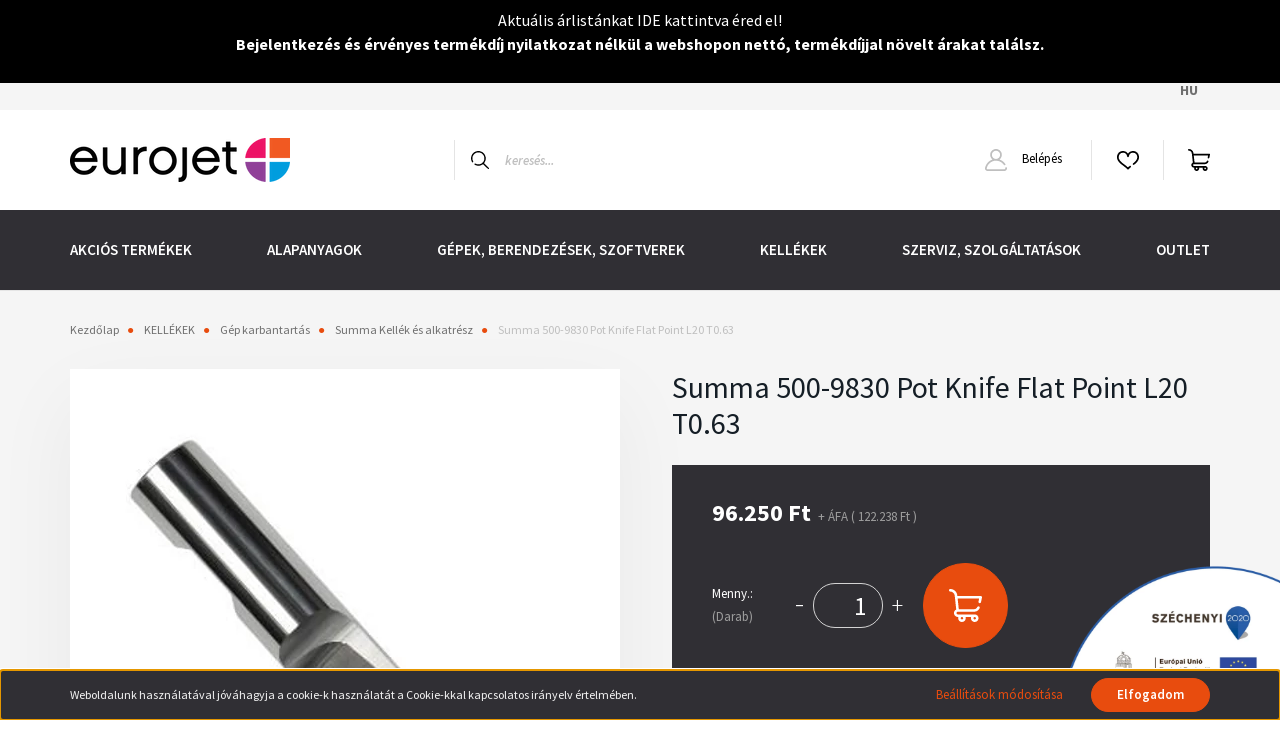

--- FILE ---
content_type: text/html; charset=UTF-8
request_url: https://eurojet.hu/summa-500-9830-pot-knife-flat-point-l20-t063-1773
body_size: 32649
content:
<link href="https://fonts.googleapis.com/css2?family=Source+Sans+Pro:ital,wght@0,200;0,300;0,400;0,600;0,700;0,900;1,200;1,300;1,400;1,600;1,700;1,900&display=swap" rel="stylesheet">
<!DOCTYPE html>
<html lang="hu" dir="ltr">
<head>
    <title>Summa 500-9830 Pot Knife Flat Point L20 T0.63 - Summa BVBA - Eurojet Hungária Kft.</title>
    <meta charset="utf-8">
    <meta name="description" content="Summa 500-9830 Pot Knife Flat Point L20 T0.63 termékünk most 122.238 Ft-os áron elérhető. Vásároljon kényelmesen és biztonságosan webáruházunkból, akár percek alatt!">
    <meta name="robots" content="index, follow">
    <link rel="image_src" href="https://plotterfolia.cdn.shoprenter.hu/custom/plotterfolia/image/data/product/Summa%20500-9830%20Pot%20Knife%20Flat%20Point%20L20%20T0.63%20-%20%28500-9830%29.jpg.webp?lastmod=1700220231.1667915658">
    <meta property="og:title" content="Summa 500-9830 Pot Knife Flat Point L20 T0.63" />
    <meta property="og:type" content="product" />
    <meta property="og:url" content="https://eurojet.hu/summa-500-9830-pot-knife-flat-point-l20-t063-1773" />
    <meta property="og:image" content="https://plotterfolia.cdn.shoprenter.hu/custom/plotterfolia/image/cache/w1719h900/product/Summa%20500-9830%20Pot%20Knife%20Flat%20Point%20L20%20T0.63%20-%20%28500-9830%29.jpg.webp?lastmod=1700220231.1667915658" />
    <meta property="og:description" content="Summa 500-9830 Pot Knife Flat Point L20 T0.63" />
    <link href="https://plotterfolia.cdn.shoprenter.hu/custom/plotterfolia/image/data/pr%C3%B3b%C3%A1k/Eurojet_favicon_MASTER_COLOUR.png?lastmod=1609833873.1667915658" rel="icon" />
    <link href="https://plotterfolia.cdn.shoprenter.hu/custom/plotterfolia/image/data/pr%C3%B3b%C3%A1k/Eurojet_favicon_MASTER_COLOUR.png?lastmod=1609833873.1667915658" rel="apple-touch-icon" />
    <base href="https://eurojet.hu:443" />

    <meta name="viewport" content="width=device-width initial-scale=1, maximum-scale=1, user-scalable=0">
            		<link rel="canonical" href="https://eurojet.hu/summa-500-9830-pot-knife-flat-point-l20-t063-1773" media="print" onload="this.media='all'">
    
            
                					<link rel="stylesheet" href="https://plotterfolia.cdn.shoprenter.hu/web/compiled/css/fancybox2.css?v=1769069094" media="print" onload="this.media='all'">
		    			        <link rel="stylesheet" href="https://plotterfolia.cdn.shoprenter.hu/custom/plotterfolia/catalog/view/theme/helsinki_global/style/1745914109.1588109655.1734029570.1685538084.css?v=null.1667915658" media="screen">
		        <script>
        window.nonProductQuality = 80;
    </script>
    <script src="//ajax.googleapis.com/ajax/libs/jquery/1.10.2/jquery.min.js"></script>
    <script>window.jQuery || document.write('<script src="https://plotterfolia.cdn.shoprenter.hu/catalog/view/javascript/jquery/jquery-1.10.2.min.js?v=1484139539"><\/script>');</script>
    <script type="text/javascript" src="//cdn.jsdelivr.net/npm/slick-carousel@1.8.1/slick/slick.min.js"></script>
            
    
	
	<script type="text/javascript" src="https://eurojet.hu/custom/plotterfolia/image/data/360/script/orbitvu.js"></script>
	<link rel="stylesheet" href="https://eurojet.hu/custom/plotterfolia/image/data/360/script/viewer5.css">

    <!--Header JavaScript codes--><script src="https://plotterfolia.cdn.shoprenter.hu/web/compiled/js/countdown.js?v=1769069092"></script><script src="https://plotterfolia.cdn.shoprenter.hu/web/compiled/js/base.js?v=1769069092"></script><script src="https://plotterfolia.cdn.shoprenter.hu/web/compiled/js/fancybox2.js?v=1769069092"></script><script src="https://plotterfolia.cdn.shoprenter.hu/web/compiled/js/productreview.js?v=1769069092"></script><script src="https://plotterfolia.cdn.shoprenter.hu/web/compiled/js/before_starter2_head.js?v=1769069092"></script><script src="https://plotterfolia.cdn.shoprenter.hu/web/compiled/js/before_starter2_productpage.js?v=1769069092"></script><script src="https://plotterfolia.cdn.shoprenter.hu/web/compiled/js/nanobar.js?v=1769069092"></script><!--Header jQuery onLoad scripts--><script>window.countdownFormat='%D:%H:%M:%S';var BASEURL='https://eurojet.hu';Currency={"symbol_left":"","symbol_right":" Ft","decimal_place":0,"decimal_point":",","thousand_point":".","currency":"HUF","value":1};var ShopRenter=ShopRenter||{};ShopRenter.product={"id":1773,"sku":"500-9830","currency":"HUF","unitName":"Darab","price":122237.5,"name":"Summa 500-9830 Pot Knife Flat Point L20 T0.63","brand":"Summa BVBA","currentVariant":[],"parent":{"id":1773,"sku":"500-9830","unitName":"Darab","price":122237.5,"name":"Summa 500-9830 Pot Knife Flat Point L20 T0.63"}};$(document).ready(function(){$('.fancybox').fancybox({maxWidth:820,maxHeight:650,afterLoad:function(){wrapCSS=$(this.element).data('fancybox-wrapcss');if(wrapCSS){$('.fancybox-wrap').addClass(wrapCSS);}},helpers:{thumbs:{width:50,height:50}}});$('.fancybox-inline').fancybox({maxWidth:820,maxHeight:650,type:'inline'});});$(window).load(function(){var init_relatedproducts_Scroller=function(){$("#relatedproducts .aurora-scroll-click-mode").each(function(){var max=0;$(this).find($(".list_prouctname")).each(function(){var h=$(this).height();max=h>max?h:max;});$(this).find($(".list_prouctname")).each(function(){$(this).height(max);});});$("#relatedproducts .aurora-scroll-click-mode").auroraScroll({autoMode:"click",frameRate:60,speed:2.5,direction:-1,elementClass:"product-snapshot",pauseAfter:false,horizontal:true,visible:1,arrowsPosition:1},function(){initAurora();});}
init_relatedproducts_Scroller();});</script><script src="https://plotterfolia.cdn.shoprenter.hu/web/compiled/js/vue/manifest.bundle.js?v=1769069090"></script><script>var ShopRenter=ShopRenter||{};ShopRenter.onCartUpdate=function(callable){document.addEventListener('cartChanged',callable)};ShopRenter.onItemAdd=function(callable){document.addEventListener('AddToCart',callable)};ShopRenter.onItemDelete=function(callable){document.addEventListener('deleteCart',callable)};ShopRenter.onSearchResultViewed=function(callable){document.addEventListener('AuroraSearchResultViewed',callable)};ShopRenter.onSubscribedForNewsletter=function(callable){document.addEventListener('AuroraSubscribedForNewsletter',callable)};ShopRenter.onCheckoutInitiated=function(callable){document.addEventListener('AuroraCheckoutInitiated',callable)};ShopRenter.onCheckoutShippingInfoAdded=function(callable){document.addEventListener('AuroraCheckoutShippingInfoAdded',callable)};ShopRenter.onCheckoutPaymentInfoAdded=function(callable){document.addEventListener('AuroraCheckoutPaymentInfoAdded',callable)};ShopRenter.onCheckoutOrderConfirmed=function(callable){document.addEventListener('AuroraCheckoutOrderConfirmed',callable)};ShopRenter.onCheckoutOrderPaid=function(callable){document.addEventListener('AuroraOrderPaid',callable)};ShopRenter.onCheckoutOrderPaidUnsuccessful=function(callable){document.addEventListener('AuroraOrderPaidUnsuccessful',callable)};ShopRenter.onProductPageViewed=function(callable){document.addEventListener('AuroraProductPageViewed',callable)};ShopRenter.onMarketingConsentChanged=function(callable){document.addEventListener('AuroraMarketingConsentChanged',callable)};ShopRenter.onCustomerRegistered=function(callable){document.addEventListener('AuroraCustomerRegistered',callable)};ShopRenter.onCustomerLoggedIn=function(callable){document.addEventListener('AuroraCustomerLoggedIn',callable)};ShopRenter.onCustomerUpdated=function(callable){document.addEventListener('AuroraCustomerUpdated',callable)};ShopRenter.onCartPageViewed=function(callable){document.addEventListener('AuroraCartPageViewed',callable)};ShopRenter.customer={"userId":0,"userClientIP":"18.218.45.88","userGroupId":8,"customerGroupTaxMode":"gross","customerGroupPriceMode":"net_tax_gross","email":"","phoneNumber":"","name":{"firstName":"","lastName":""}};ShopRenter.theme={"name":"helsinki_global","family":"helsinki","parent":""};ShopRenter.shop={"name":"plotterfolia","locale":"hu","currency":{"code":"HUF","rate":1},"domain":"plotterfolia.myshoprenter.hu"};ShopRenter.page={"route":"product\/product","queryString":"summa-500-9830-pot-knife-flat-point-l20-t063-1773"};ShopRenter.formSubmit=function(form,callback){callback();};let loadedAsyncScriptCount=0;function asyncScriptLoaded(position){loadedAsyncScriptCount++;if(position==='body'){if(document.querySelectorAll('.async-script-tag').length===loadedAsyncScriptCount){if(/complete|interactive|loaded/.test(document.readyState)){document.dispatchEvent(new CustomEvent('asyncScriptsLoaded',{}));}else{document.addEventListener('DOMContentLoaded',()=>{document.dispatchEvent(new CustomEvent('asyncScriptsLoaded',{}));});}}}}</script><script type="text/javascript"async class="async-script-tag"onload="asyncScriptLoaded('header')"src="https://static2.rapidsearch.dev/resultpage.js?shop=plotterfolia.shoprenter.hu"></script><script type="text/javascript"async class="async-script-tag"onload="asyncScriptLoaded('header')"src="https://onsite.optimonk.com/script.js?account=240261"></script><script type="text/javascript"src="https://plotterfolia.cdn.shoprenter.hu/web/compiled/js/vue/customerEventDispatcher.bundle.js?v=1769069090"></script>                
            
            <script>window.dataLayer=window.dataLayer||[];function gtag(){dataLayer.push(arguments)};var ShopRenter=ShopRenter||{};ShopRenter.config=ShopRenter.config||{};ShopRenter.config.googleConsentModeDefaultValue="denied";</script>                        <script type="text/javascript" src="https://plotterfolia.cdn.shoprenter.hu/web/compiled/js/vue/googleConsentMode.bundle.js?v=1769069090"></script>

            <!-- Facebook Pixel Code -->
<script>
!function(f,b,e,v,n,t,s)
{if(f.fbq)return;n=f.fbq=function(){n.callMethod?
n.callMethod.apply(n,arguments):n.queue.push(arguments)};
if(!f._fbq)f._fbq=n;n.push=n;n.loaded=!0;n.version='2.0';
n.queue=[];t=b.createElement(e);t.async=!0;
t.src=v;s=b.getElementsByTagName(e)[0];
s.parentNode.insertBefore(t,s)}(window, document,'script',
'https://connect.facebook.net/en_US/fbevents.js');
fbq('consent', 'revoke');
fbq('init', '679464322463001');
fbq('track', 'PageView');
document.addEventListener('AuroraProductPageViewed', function(auroraEvent) {
                    fbq('track', 'ViewContent', {
                        content_type: 'product',
                        content_ids: [auroraEvent.detail.product.id.toString()],
                        value: parseFloat(auroraEvent.detail.product.grossUnitPrice),
                        currency: auroraEvent.detail.product.currency
                    }, {
                        eventID: auroraEvent.detail.event.id
                    });
                });
document.addEventListener('AuroraAddedToCart', function(auroraEvent) {
    var fbpId = [];
    var fbpValue = 0;
    var fbpCurrency = '';

    auroraEvent.detail.products.forEach(function(item) {
        fbpValue += parseFloat(item.grossUnitPrice) * item.quantity;
        fbpId.push(item.id);
        fbpCurrency = item.currency;
    });


    fbq('track', 'AddToCart', {
        content_ids: fbpId,
        content_type: 'product',
        value: fbpValue,
        currency: fbpCurrency
    }, {
        eventID: auroraEvent.detail.event.id
    });
})
window.addEventListener('AuroraMarketingCookie.Changed', function(event) {
            let consentStatus = event.detail.isAccepted ? 'grant' : 'revoke';
            if (typeof fbq === 'function') {
                fbq('consent', consentStatus);
            }
        });
</script>
<noscript><img height="1" width="1" style="display:none"
src="https://www.facebook.com/tr?id=679464322463001&ev=PageView&noscript=1"
/></noscript>
<!-- End Facebook Pixel Code -->

            
            
            
            
    
</head>
<body id="body" class="page-body product-page-body helsinki_global-body desktop-device-body header--style-1" role="document">
<script>var bodyComputedStyle=window.getComputedStyle(document.body);ShopRenter.theme.breakpoints={'xs':parseInt(bodyComputedStyle.getPropertyValue('--breakpoint-xs')),'sm':parseInt(bodyComputedStyle.getPropertyValue('--breakpoint-sm')),'md':parseInt(bodyComputedStyle.getPropertyValue('--breakpoint-md')),'lg':parseInt(bodyComputedStyle.getPropertyValue('--breakpoint-lg')),'xl':parseInt(bodyComputedStyle.getPropertyValue('--breakpoint-xl'))}</script>
                    

<!-- cached --><div class="Fixed nanobar bg-dark js-nanobar-first-login">
    <div class="container nanobar-container">
        <div class="row flex-column flex-sm-row">
            <div class="col-12 col-sm-6 col-lg-8 nanobar-text-cookies align-self-center text-sm-left">
                Weboldalunk használatával jóváhagyja a cookie-k használatát a Cookie-kkal kapcsolatos irányelv értelmében.
            </div>
            <div class="col-12 col-sm-6 col-lg-4 nanobar-buttons m-sm-0 text-center text-sm-right">
                <a href="" class="btn btn-link nanobar-settings-button js-nanobar-settings-button">
                    Beállítások módosítása
                </a>
                <a href="" class="btn btn-primary nanobar-btn js-nanobar-close-cookies" data-button-save-text="Beállítások mentése">
                    Elfogadom
                </a>
            </div>
        </div>
        <div class="nanobar-cookies js-nanobar-cookies flex-column flex-sm-row text-left pt-3 mt-3" style="display: none;">
            <div class="form-check pt-2 pb-2 pr-2 mb-0">
                <input class="form-check-input" type="checkbox" name="required_cookies" disabled checked />
                <label class="form-check-label">
                    Szükséges cookie-k
                    <div class="cookies-help-text text-muted">
                        Ezek a cookie-k segítenek abban, hogy a webáruház használható és működőképes legyen.
                    </div>
                </label>
            </div>
            <div class="form-check pt-2 pb-2 pr-2 mb-0">
                <input class="form-check-input js-nanobar-marketing-cookies" type="checkbox" name="marketing_cookies"
                        checked/>
                <label class="form-check-label">
                    Marketing cookie-k
                    <div class="cookies-help-text text-muted">
                        Ezeket a cookie-k segítenek abban, hogy az Ön érdeklődési körének megfelelő reklámokat és termékeket jelenítsük meg a webáruházban.
                    </div>
                </label>
            </div>
        </div>
    </div>
</div>

<script>
    (function ($) {
        $(document).ready(function () {
            new AuroraNanobar.FirstLogNanobarCheckbox(jQuery('.js-nanobar-first-login'), 'bottom');
        });
    })(jQuery);
</script>
<!-- /cached -->
<!-- cached --><div class="Fixed nanobar bg-dark js-nanobar-free-shipping">
    <div class="container nanobar-container">
        <button type="button" class="close js-nanobar-close" aria-label="Close">
            <span aria-hidden="true">&times;</span>
        </button>
        <div class="nanobar-text px-3"></div>
    </div>
</div>

<script>$(document).ready(function(){document.nanobarInstance=new AuroraNanobar.FreeShippingNanobar($('.js-nanobar-free-shipping'),'bottom','500','','1');});</script><!-- /cached -->
                <!-- page-wrap -->

                <div class="page-wrap">
                                                
    <header class="sticky-header d-none d-lg-block">
        							    <div id="section-nanobar" class="section-wrapper ">
    
    <div class="top-line" style="background: #000000">
	<div class="container">
		<p style="text-align: center;"><span style="font-size:20px;"><span style="color:#000000;"></span></span>
</p>
<p style="text-align: center;"><span style="font-size:16px;"><span style="color:#FFFFFF;">Aktuális árlistánkat </span><a href="https://eurojet.hu/custom/plotterfolia/image/data/eurojet_arlista_20250113.pdf" target="_blank"><span style="color:#FFFFFF;">IDE </span></a><span style="color:#FFFFFF;">kattintva éred el!</span></span>
</p>
<p style="text-align: center;"><span style="font-size:16px;"><strong><a href="https://eurojet.hu/hirek_1/elvezd-a-regisztralt-vevoknek-jaro-elonyoket-105"><span style="color:#FFFFFF;">Bejelentkezés</span></a><span style="color:#FFFFFF;"> és érvényes </span><a href="https://eurojet.hu/termekdij-46"><span style="color:#FFFFFF;">termé</span></a><span style="color:#FFFFFF;">kdíj nyilatkozat nélkül a webshopon nettó, termékdíjjal növelt árakat találsz.</span></strong></span>
</p>
<p style="text-align: center;"><span style="color:#FFFFFF;"><span style="font-size:16px;"></span></span>
</p>
<p style="text-align: center;"><span style="color:#FFFFFF;"><span style="font-size:16px;"><b></b></span></span>
</p>
<p style="text-align: center;"> 
</p>
<p style="text-align: center;"><span style="color:#FFFFFF;"><span style="font-size: 24px;"><b></b></span></span>
</p>
	</div>
</div>
<style>
	.top-line {
		padding: 0.5rem 0;
	}
	
	.top-line p {
		margin-bottom: 0;
	}
</style>

</div>

			            <div class="header-top-line">
                <div class="container">
                    <div class="header-top d-flex">
                        <div class="header-top-left d-flex">
                            
                        </div>
                        <div class="header-top-right d-flex align-items-center ml-auto">
                            <!-- cached -->


                    
    
    <div id="languageselect" class="module content-module header-position hide-top languageselect-module" >
                                    <div class="module-body">
                        <form action="/" method="post" enctype="multipart/form-data" id="language-form">
            <div class="d-flex justify-content-lg-between">
                                            <div class="language-text active cursor-pointer language-data" data-langcode="hu">
                    <span class="language-change language-code-name">hu</span>
                </div>
                                <input type="hidden" value="" name="language_code" />
                        </div>
            <script>$(window).load(function(){$('.language-change').one('click',function(){var language_code=$(this).parent('.language-data').data('langcode');$('input[name="language_code"]').attr('value',language_code);$('#language-form').submit();});});</script>        </form>
            </div>
                                </div>
    
    <!-- /cached -->
                            
                        </div>
                    </div>
                </div>
            </div>
            <div class="header-bottom-line">
                <div class="container">
                    <div class="header-bottom">
                        <nav class="navbar navbar-expand-lg justify-content-between">
                            <!-- cached -->
    <a class="navbar-brand" href="/"><img style="border: 0; max-width: 220px;" src="https://plotterfolia.cdn.shoprenter.hu/custom/plotterfolia/image/cache/w220h100m00/pr%C3%B3b%C3%A1k/Eurojet_LOGO_MASTER_COLOUR.png?v=1610702348" title="eurojet" alt="eurojet" /></a>
<!-- /cached -->
                                                            
<div class="dropdown search-module d-flex">
    <div class="input-group">
        <div class="input-group-prepend">
            <button class="btn btn-link" onclick="moduleSearch();">
                <svg width="18" height="18" viewBox="0 0 18 18" fill="none" xmlns="https://www.w3.org/2000/svg">
    <path d="M7.38281 0C11.4537 0 14.7656 3.31193 14.7656 7.38281C14.7656 9.17381 14.1246 10.8179 13.0599 12.0977L17.7924 16.798C18.0679 17.0717 18.0694 17.5168 17.7958 17.7924C17.6583 17.9307 17.4776 18 17.2969 18C17.1177 18 16.9386 17.9319 16.8014 17.7957L12.0625 13.089C10.7878 14.1363 9.15739 14.7656 7.38281 14.7656C6.11627 14.7656 4.86647 14.4393 3.76861 13.8218C3.43012 13.6315 3.31007 13.2028 3.50044 12.8643C3.69077 12.5259 4.11947 12.4057 4.45795 12.5961C5.34579 13.0955 6.3572 13.3594 7.38281 13.3594C10.6783 13.3594 13.3594 10.6783 13.3594 7.38281C13.3594 4.08733 10.6783 1.40625 7.38281 1.40625C4.08733 1.40625 1.40625 4.08733 1.40625 7.38281C1.40625 8.42101 1.67636 9.44328 2.18732 10.3391C2.37973 10.6765 2.26223 11.1059 1.92494 11.2983C1.58762 11.4906 1.15822 11.3732 0.965811 11.0359C0.333982 9.92812 0 8.66492 0 7.38281C0 3.31193 3.31193 0 7.38281 0Z" fill="currentColor"/>
</svg>

            </button>
        </div>
        <input class="form-control disableAutocomplete" type="text" placeholder="keresés..." value=""
               id="filter_keyword" 
               onclick="this.value=(this.value==this.defaultValue)?'':this.value;"/>
    </div>

    <input type="hidden" id="filter_description" value="1"/>
    <input type="hidden" id="search_shopname" value="plotterfolia"/>
    <div id="results" class="dropdown-menu search-results"></div>
</div>



                                                        <!-- cached -->
    <div class="header-login">
        <ul class="nav login-list">
                            <li class="nav-item">
                    <a class="nav-link" href="index.php?route=account/login" title="Belépés">
                        <svg class="icon-user" width="22" height="22" viewBox="0 0 22 22" fill="none" xmlns="https://www.w3.org/2000/svg">
    <path d="M21.9446 18.8513C21.8479 18.3867 21.3929 18.0885 20.9281 18.1852C20.4634 18.2819 20.1652 18.737 20.2619 19.2017C20.3176 19.4693 20.2513 19.7436 20.0799 19.9544C19.9806 20.0765 19.7593 20.2812 19.3924 20.2812H2.60825C2.24138 20.2812 2.02005 20.0765 1.92079 19.9544C1.74939 19.7437 1.68305 19.4693 1.73878 19.2017C2.63064 14.9179 6.4091 11.7886 10.7725 11.6831C10.8481 11.686 10.924 11.6875 11.0003 11.6875C11.0769 11.6875 11.1531 11.686 11.229 11.6831C14.3027 11.7568 17.1436 13.3136 18.864 15.8794C19.1283 16.2736 19.6621 16.3789 20.0564 16.1146C20.4506 15.8503 20.5559 15.3165 20.2916 14.9223C18.8815 12.8192 16.8339 11.29 14.4992 10.5215C15.9219 9.45467 16.8441 7.75487 16.8441 5.84375C16.8441 2.62152 14.2226 0 11.0003 0C7.77808 0 5.1566 2.62152 5.1566 5.84375C5.1566 7.75603 6.07991 9.45673 7.50411 10.5235C6.19924 10.9531 4.97484 11.6216 3.9032 12.503C1.93815 14.1194 0.571877 16.3739 0.0561231 18.8513C-0.105525 19.6277 0.0881348 20.425 0.587346 21.0388C1.08411 21.6497 1.82072 22 2.60825 22H19.3924C20.18 22 20.9166 21.6497 21.4133 21.0388C21.9126 20.425 22.1062 19.6277 21.9446 18.8513ZM6.87535 5.84375C6.87535 3.5692 8.7258 1.71875 11.0003 1.71875C13.2749 1.71875 15.1253 3.5692 15.1253 5.84375C15.1253 8.04826 13.387 9.85441 11.2091 9.96351C11.1397 9.96222 11.07 9.96157 11.0003 9.96157C10.931 9.96157 10.8616 9.96226 10.7924 9.96355C8.61408 9.85488 6.87535 8.04856 6.87535 5.84375Z" fill="currentColor"/>
</svg>

                        Belépés
                    </a>
                </li>
                    </ul>
    </div>
<!-- /cached -->
                            <hx:include src="/_fragment?_path=_format%3Dhtml%26_locale%3Den%26_controller%3Dmodule%252Fwishlist&amp;_hash=UlRFv3WJvBxF6SbAa5Z7leLKrRhnskxScEvzstRxkqg%3D"></hx:include>
                            <div id="js-cart">
                                <hx:include src="/_fragment?_path=_format%3Dhtml%26_locale%3Den%26_controller%3Dmodule%252Fcart&amp;_hash=GCOIlw7KN%2B3WRxE098VN7%2BXZT2wGmhZvckHs%2FBA%2FZsM%3D"></hx:include>
                            </div>
                        </nav>
                    </div>
                </div>
            </div>
            <div class="header-category">
                <div class="container">
                    <nav class="navbar header-category-navbar">
                        


                    
            <div id="module_category_wrapper" class="module-category-wrapper">
    
    <div id="category" class="module content-module header-position category-module" >
                <div class="module-body">
                        <div id="category-nav">
            


<ul class="nav category category-menu sf-menu sf-horizontal builded">
    <li id="cat_204" class="nav-item item category-list module-list even">
    <a href="https://eurojet.hu/akcios-termekek-204" class="nav-link">
        AKCIÓS TERMÉKEK
    </a>
    </li><li id="cat_205" class="nav-item item category-list module-list parent odd">
    <a href="https://eurojet.hu/alapanyagok-205" class="nav-link">
        ALAPANYAGOK
    </a>
            <ul class="nav flex-column children"><li id="cat_206" class="nav-item item category-list module-list parent even">
    <a href="https://eurojet.hu/alapanyagok-205/nyomtathato-ontapado-foliak-206" class="nav-link">
        Nyomtatható, öntapadó fóliák
    </a>
            <ul class="nav flex-column children"><li id="cat_207" class="nav-item item category-list module-list even">
    <a href="https://eurojet.hu/alapanyagok-205/nyomtathato-ontapado-foliak-206/promocios-foliak-207" class="nav-link">
        Promóciós fóliák
    </a>
    </li><li id="cat_208" class="nav-item item category-list module-list odd">
    <a href="https://eurojet.hu/alapanyagok-205/nyomtathato-ontapado-foliak-206/kozepes-elettartamu-2d-foliak-208" class="nav-link">
        Közepes élettartamú, 2D fóliák
    </a>
    </li><li id="cat_209" class="nav-item item category-list module-list even">
    <a href="https://eurojet.hu/alapanyagok-205/nyomtathato-ontapado-foliak-206/hosszu-elettartamu-3d-foliak-209" class="nav-link">
        Hosszú élettartamú, 3D fóliák
    </a>
    </li><li id="cat_210" class="nav-item item category-list module-list odd">
    <a href="https://eurojet.hu/alapanyagok-205/nyomtathato-ontapado-foliak-206/perforalt-ablakfoliak-210" class="nav-link">
        Perforált ablakfóliák
    </a>
    </li><li id="cat_211" class="nav-item item category-list module-list even">
    <a href="https://eurojet.hu/alapanyagok-205/nyomtathato-ontapado-foliak-206/neschen-easy-dot-termekcsalad-211" class="nav-link">
        Neschen - Easy Dot termékcsalád
    </a>
    </li></ul>
    </li><li id="cat_212" class="nav-item item category-list module-list parent odd">
    <a href="https://eurojet.hu/alapanyagok-205/autodekoracios-foliak-212" class="nav-link">
        Autódekorációs fóliák
    </a>
            <ul class="nav flex-column children"><li id="cat_213" class="nav-item item category-list module-list even">
    <a href="https://eurojet.hu/alapanyagok-205/autodekoracios-foliak-212/nyomtathato-autodekoracios-foliak-213" class="nav-link">
        Nyomtatható autódekorációs fóliák
    </a>
    </li><li id="cat_214" class="nav-item item category-list module-list odd">
    <a href="https://eurojet.hu/alapanyagok-205/autodekoracios-foliak-212/karc-es-kofelverodes-elleni-folia-214" class="nav-link">
        Karc- és kőfelverődés elleni fólia
    </a>
    </li><li id="cat_215" class="nav-item item category-list module-list even">
    <a href="https://eurojet.hu/alapanyagok-205/autodekoracios-foliak-212/szines-autofoliak-215" class="nav-link">
        Színes autófóliák
    </a>
    </li><li id="cat_216" class="nav-item item category-list module-list odd">
    <a href="https://eurojet.hu/alapanyagok-205/autodekoracios-foliak-212/mactac-kedvezmenyes-csomagok-216" class="nav-link">
        Mactac kedvezményes csomagok
    </a>
    </li><li id="cat_217" class="nav-item item category-list module-list even">
    <a href="https://eurojet.hu/alapanyagok-205/autodekoracios-foliak-212/arlon-kedvezmenyes-csomagok-217" class="nav-link">
        Arlon kedvezményes csomagok
    </a>
    </li></ul>
    </li><li id="cat_218" class="nav-item item category-list module-list parent even">
    <a href="https://eurojet.hu/alapanyagok-205/plotterfoliak-applikalo-foliak-218" class="nav-link">
        Plotterfóliák, applikáló fóliák
    </a>
            <ul class="nav flex-column children"><li id="cat_219" class="nav-item item category-list module-list even">
    <a href="https://eurojet.hu/alapanyagok-205/plotterfoliak-applikalo-foliak-218/irhato-foliak-219" class="nav-link">
        Írható fóliák
    </a>
    </li><li id="cat_220" class="nav-item item category-list module-list odd">
    <a href="https://eurojet.hu/alapanyagok-205/plotterfoliak-applikalo-foliak-218/muanyag-es-papir-alapu-applikalo-folia-220" class="nav-link">
        Műanyag és papír alapú applikáló fólia
    </a>
    </li><li id="cat_221" class="nav-item item category-list module-list even">
    <a href="https://eurojet.hu/alapanyagok-205/plotterfoliak-applikalo-foliak-218/promocios-plotterfoliak-221" class="nav-link">
        Promóciós plotterfóliák
    </a>
    </li><li id="cat_222" class="nav-item item category-list module-list odd">
    <a href="https://eurojet.hu/alapanyagok-205/plotterfoliak-applikalo-foliak-218/kozepes-elettartamu-plotterfoliak-222" class="nav-link">
        Közepes élettartamú plotterfóliák
    </a>
    </li><li id="cat_223" class="nav-item item category-list module-list even">
    <a href="https://eurojet.hu/alapanyagok-205/plotterfoliak-applikalo-foliak-218/hosszu-elettartamu-3d-plotterfoliak-223" class="nav-link">
        Hosszú élettartamú, 3D plotterfóliák
    </a>
    </li><li id="cat_224" class="nav-item item category-list module-list odd">
    <a href="https://eurojet.hu/alapanyagok-205/plotterfoliak-applikalo-foliak-218/uvegdekoracios-foliak-224" class="nav-link">
        Üvegdekorációs fóliák
    </a>
    </li><li id="cat_225" class="nav-item item category-list module-list even">
    <a href="https://eurojet.hu/alapanyagok-205/plotterfoliak-applikalo-foliak-218/fenytechnikai-foliak-225" class="nav-link">
        Fénytechnikai fóliák
    </a>
    </li><li id="cat_226" class="nav-item item category-list module-list odd">
    <a href="https://eurojet.hu/alapanyagok-205/plotterfoliak-applikalo-foliak-218/fenyvisszavero-es-utanvilagito-foliak-226" class="nav-link">
        Fényvisszaverő és utánvilágító fóliák
    </a>
    </li></ul>
    </li><li id="cat_227" class="nav-item item category-list module-list parent odd">
    <a href="https://eurojet.hu/alapanyagok-205/laminalo-foliak-227" class="nav-link">
        Lamináló fóliák
    </a>
            <ul class="nav flex-column children"><li id="cat_228" class="nav-item item category-list module-list even">
    <a href="https://eurojet.hu/alapanyagok-205/laminalo-foliak-227/promocios-laminalok-228" class="nav-link">
        Promóciós laminálók
    </a>
    </li><li id="cat_229" class="nav-item item category-list module-list odd">
    <a href="https://eurojet.hu/alapanyagok-205/laminalo-foliak-227/kozepes-elettartamu-2d-laminalok-229" class="nav-link">
        Közepes élettartamú, 2D laminálók
    </a>
    </li><li id="cat_230" class="nav-item item category-list module-list even">
    <a href="https://eurojet.hu/alapanyagok-205/laminalo-foliak-227/hosszu-elettartamu-3d-laminalok-230" class="nav-link">
        Hosszú élettartamú, 3D laminálók
    </a>
    </li><li id="cat_231" class="nav-item item category-list module-list odd">
    <a href="https://eurojet.hu/alapanyagok-205/laminalo-foliak-227/padlo-es-jardagrafikai-laminalok-231" class="nav-link">
        Padló és járdagrafikai laminálók
    </a>
    </li><li id="cat_232" class="nav-item item category-list module-list even">
    <a href="https://eurojet.hu/alapanyagok-205/laminalo-foliak-227/antigraffiti-vedofolia-232" class="nav-link">
        Antigraffiti védőfólia
    </a>
    </li><li id="cat_233" class="nav-item item category-list module-list odd">
    <a href="https://eurojet.hu/alapanyagok-205/laminalo-foliak-227/kulonleges-hatasu-laminalok-233" class="nav-link">
        Különleges hatású laminálók
    </a>
    </li></ul>
    </li><li id="cat_234" class="nav-item item category-list module-list parent even">
    <a href="https://eurojet.hu/alapanyagok-205/tablas-alapanyagok-234" class="nav-link">
        Táblás alapanyagok
    </a>
            <ul class="nav flex-column children"><li id="cat_235" class="nav-item item category-list module-list even">
    <a href="https://eurojet.hu/alapanyagok-205/tablas-alapanyagok-234/habkarton-235" class="nav-link">
        Habkarton
    </a>
    </li><li id="cat_236" class="nav-item item category-list module-list odd">
    <a href="https://eurojet.hu/alapanyagok-205/tablas-alapanyagok-234/habositott-pvc-lemez-236" class="nav-link">
        Habosított PVC lemez
    </a>
    </li><li id="cat_237" class="nav-item item category-list module-list even">
    <a href="https://eurojet.hu/alapanyagok-205/tablas-alapanyagok-234/ujrahasznositott-pvc-lemez-237" class="nav-link">
        Újrahasznosított PVC lemez
    </a>
    </li><li id="cat_238" class="nav-item item category-list module-list odd">
    <a href="https://eurojet.hu/alapanyagok-205/tablas-alapanyagok-234/stadur-pvc-szendvicslemez-238" class="nav-link">
        Stadur PVC szendvicslemez
    </a>
    </li><li id="cat_239" class="nav-item item category-list module-list even">
    <a href="https://eurojet.hu/alapanyagok-205/tablas-alapanyagok-234/aluminium-szendvicslemez-239" class="nav-link">
        Alumínium szendvicslemez
    </a>
    </li><li id="cat_241" class="nav-item item category-list module-list odd">
    <a href="https://eurojet.hu/alapanyagok-205/tablas-alapanyagok-234/a-pet-uj-241" class="nav-link">
        A - Pet (Új!)
    </a>
    </li><li id="cat_242" class="nav-item item category-list module-list even">
    <a href="https://eurojet.hu/alapanyagok-205/tablas-alapanyagok-234/felhelyezeshez-kihelyezeshez-kiegeszitok-242" class="nav-link">
        Felhelyezéshez, kihelyezéshez kiegészítők
    </a>
    </li></ul>
    </li><li id="cat_243" class="nav-item item category-list module-list parent odd">
    <a href="https://eurojet.hu/alapanyagok-205/belsoepiteszeti-termekek-243" class="nav-link">
        Belsőépítészeti termékek
    </a>
            <ul class="nav flex-column children"><li id="cat_244" class="nav-item item category-list module-list even">
    <a href="https://eurojet.hu/alapanyagok-205/belsoepiteszeti-termekek-243/szines-falmatrica-folia-244" class="nav-link">
        Színes falmatrica fólia
    </a>
    </li><li id="cat_245" class="nav-item item category-list module-list odd">
    <a href="https://eurojet.hu/alapanyagok-205/belsoepiteszeti-termekek-243/nyomtathato-ontapado-tapetak-245" class="nav-link">
        Nyomtatható öntapadó tapéták
    </a>
    </li><li id="cat_246" class="nav-item item category-list module-list even">
    <a href="https://eurojet.hu/alapanyagok-205/belsoepiteszeti-termekek-243/nyomtathato-papir-es-textil-tapetak-246" class="nav-link">
        Nyomtatható papír és textil tapéták 
    </a>
    </li><li id="cat_247" class="nav-item item category-list module-list odd">
    <a href="https://eurojet.hu/alapanyagok-205/belsoepiteszeti-termekek-243/uvegdekor-foliak-247" class="nav-link">
        Üvegdekor fóliák
    </a>
    </li><li id="cat_369" class="nav-item item category-list module-list even">
    <a href="https://eurojet.hu/alapanyagok-205/belsoepiteszeti-termekek-243/irhato-foliak-belsoepiteszeti-369" class="nav-link">
        Írható fóliák, belsőépítészeti
    </a>
    </li><li id="cat_248" class="nav-item item category-list module-list odd">
    <a href="https://eurojet.hu/alapanyagok-205/belsoepiteszeti-termekek-243/tukorfoliak-248" class="nav-link">
        Tükörfóliák
    </a>
    </li><li id="cat_249" class="nav-item item category-list module-list even">
    <a href="https://eurojet.hu/alapanyagok-205/belsoepiteszeti-termekek-243/textilek-vasznak-mubor-249" class="nav-link">
        Textilek, vásznak, műbőr
    </a>
    </li><li id="cat_250" class="nav-item item category-list module-list odd">
    <a href="https://eurojet.hu/alapanyagok-205/belsoepiteszeti-termekek-243/atvilagithato-anyagok-250" class="nav-link">
        Átvilágítható anyagok
    </a>
    </li><li id="cat_251" class="nav-item item category-list module-list even">
    <a href="https://eurojet.hu/alapanyagok-205/belsoepiteszeti-termekek-243/kulonleges-feluletu-laminalok-251" class="nav-link">
        Különleges felületű laminálók
    </a>
    </li></ul>
    </li><li id="cat_252" class="nav-item item category-list module-list parent even">
    <a href="https://eurojet.hu/alapanyagok-205/backlit-textil-canvas-252" class="nav-link">
        Backlit, textil, canvas
    </a>
            <ul class="nav flex-column children"><li id="cat_253" class="nav-item item category-list module-list even">
    <a href="https://eurojet.hu/alapanyagok-205/backlit-textil-canvas-252/backlitatvilagithato-anyagok-253" class="nav-link">
        Backlit/átvilágítható anyagok
    </a>
    </li><li id="cat_254" class="nav-item item category-list module-list odd">
    <a href="https://eurojet.hu/alapanyagok-205/backlit-textil-canvas-252/textil-zaszlo-254" class="nav-link">
        Textil, zászló
    </a>
    </li><li id="cat_255" class="nav-item item category-list module-list even">
    <a href="https://eurojet.hu/alapanyagok-205/backlit-textil-canvas-252/canvasmuveszi-vaszon-255" class="nav-link">
        Canvas/művészi vászon
    </a>
    </li></ul>
    </li><li id="cat_256" class="nav-item item category-list module-list parent odd">
    <a href="https://eurojet.hu/alapanyagok-205/ponyvak-epulethalok-256" class="nav-link">
        Ponyvák, épülethálók
    </a>
            <ul class="nav flex-column children"><li id="cat_257" class="nav-item item category-list module-list even">
    <a href="https://eurojet.hu/alapanyagok-205/ponyvak-epulethalok-256/laminalt-ponyvak-257" class="nav-link">
        Laminált ponyvák
    </a>
    </li><li id="cat_258" class="nav-item item category-list module-list odd">
    <a href="https://eurojet.hu/alapanyagok-205/ponyvak-epulethalok-256/ontott-ponyvak-258" class="nav-link">
        Öntött ponyvák
    </a>
    </li><li id="cat_259" class="nav-item item category-list module-list even">
    <a href="https://eurojet.hu/alapanyagok-205/ponyvak-epulethalok-256/epulethalo-259" class="nav-link">
        Épületháló
    </a>
    </li><li id="cat_260" class="nav-item item category-list module-list odd">
    <a href="https://eurojet.hu/alapanyagok-205/ponyvak-epulethalok-256/konfekcionalashoz-kapcsolodo-kellekek-260" class="nav-link">
        Konfekciónáláshoz kapcsolódó kellékek
    </a>
    </li></ul>
    </li><li id="cat_261" class="nav-item item category-list module-list parent even">
    <a href="https://eurojet.hu/alapanyagok-205/papirok-261" class="nav-link">
        Papírok
    </a>
            <ul class="nav flex-column children"><li id="cat_262" class="nav-item item category-list module-list even">
    <a href="https://eurojet.hu/alapanyagok-205/papirok-261/feherhatu-papirok-262" class="nav-link">
        Fehérhátú papírok
    </a>
    </li><li id="cat_263" class="nav-item item category-list module-list odd">
    <a href="https://eurojet.hu/alapanyagok-205/papirok-261/poszter-es-fotopapirok-263" class="nav-link">
        Poszter- és fotópapírok
    </a>
    </li><li id="cat_264" class="nav-item item category-list module-list even">
    <a href="https://eurojet.hu/alapanyagok-205/papirok-261/kekhatu-papirok-264" class="nav-link">
        Kékhátú papírok
    </a>
    </li><li id="cat_265" class="nav-item item category-list module-list odd">
    <a href="https://eurojet.hu/alapanyagok-205/papirok-261/szublimacios-papirok-265" class="nav-link">
        Szublimációs papírok
    </a>
    </li></ul>
    </li><li id="cat_266" class="nav-item item category-list module-list parent odd">
    <a href="https://eurojet.hu/alapanyagok-205/vasalhato-anyagok-transzferfoliak-266" class="nav-link">
        Vasalható anyagok, transzferfóliák
    </a>
            <ul class="nav flex-column children"><li id="cat_267" class="nav-item item category-list module-list even">
    <a href="https://eurojet.hu/alapanyagok-205/vasalhato-anyagok-transzferfoliak-266/szines-vasalhato-anyagok-267" class="nav-link">
        Színes vasalható anyagok
    </a>
    </li><li id="cat_268" class="nav-item item category-list module-list odd">
    <a href="https://eurojet.hu/alapanyagok-205/vasalhato-anyagok-transzferfoliak-266/nyomtathato-vasalhato-anyagok-268" class="nav-link">
        Nyomtatható vasalható anyagok
    </a>
    </li><li id="cat_269" class="nav-item item category-list module-list even">
    <a href="https://eurojet.hu/alapanyagok-205/vasalhato-anyagok-transzferfoliak-266/specialis-vasalhato-anyagok-269" class="nav-link">
        Speciális vasalható anyagok
    </a>
    </li><li id="cat_270" class="nav-item item category-list module-list odd">
    <a href="https://eurojet.hu/alapanyagok-205/vasalhato-anyagok-transzferfoliak-266/transzferfoliak-270" class="nav-link">
        Transzferfóliák
    </a>
    </li></ul>
    </li><li id="cat_272" class="nav-item item category-list module-list parent even">
    <a href="https://eurojet.hu/alapanyagok-205/vizbazisu-anyagok-272" class="nav-link">
        Vízbázisú anyagok
    </a>
            <ul class="nav flex-column children"><li id="cat_273" class="nav-item item category-list module-list even">
    <a href="https://eurojet.hu/alapanyagok-205/vizbazisu-anyagok-272/vizbazisu-papirok-273" class="nav-link">
        Vízbázisú papírok
    </a>
    </li><li id="cat_274" class="nav-item item category-list module-list odd">
    <a href="https://eurojet.hu/alapanyagok-205/vizbazisu-anyagok-272/vizbazisu-ontapado-foliak-274" class="nav-link">
        Vízbázisú öntapadó fóliák
    </a>
    </li><li id="cat_275" class="nav-item item category-list module-list even">
    <a href="https://eurojet.hu/alapanyagok-205/vizbazisu-anyagok-272/vizbazisu-filmek-275" class="nav-link">
        Vízbázisú filmek
    </a>
    </li><li id="cat_276" class="nav-item item category-list module-list odd">
    <a href="https://eurojet.hu/alapanyagok-205/vizbazisu-anyagok-272/vizbazisu-textil-muveszi-vasznak-276" class="nav-link">
        Vízbázisú textil, művészi vásznak
    </a>
    </li></ul>
    </li><li id="cat_277" class="nav-item item category-list module-list parent odd">
    <a href="https://eurojet.hu/alapanyagok-205/magnesfoliak-magnesezheto-anyagok-277" class="nav-link">
        Mágnesfóliák, mágnesezhető anyagok
    </a>
            <ul class="nav flex-column children"><li id="cat_278" class="nav-item item category-list module-list even">
    <a href="https://eurojet.hu/alapanyagok-205/magnesfoliak-magnesezheto-anyagok-277/ontapado-anyagok-278" class="nav-link">
        Öntapadó anyagok
    </a>
    </li><li id="cat_279" class="nav-item item category-list module-list odd">
    <a href="https://eurojet.hu/alapanyagok-205/magnesfoliak-magnesezheto-anyagok-277/magnesfoliak-279" class="nav-link">
        Mágnesfóliák
    </a>
    </li><li id="cat_280" class="nav-item item category-list module-list even">
    <a href="https://eurojet.hu/alapanyagok-205/magnesfoliak-magnesezheto-anyagok-277/vastartalmu-foliak-280" class="nav-link">
        Vastartalmú fóliák
    </a>
    </li></ul>
    </li><li id="cat_281" class="nav-item item category-list module-list parent even">
    <a href="https://eurojet.hu/alapanyagok-205/display-termekek-281" class="nav-link">
        Display termékek
    </a>
            <ul class="nav flex-column children"><li id="cat_282" class="nav-item item category-list module-list even">
    <a href="https://eurojet.hu/alapanyagok-205/display-termekek-281/roll-up-szerkezetek-282" class="nav-link">
        Roll-up szerkezetek
    </a>
    </li><li id="cat_283" class="nav-item item category-list module-list odd">
    <a href="https://eurojet.hu/alapanyagok-205/display-termekek-281/roll-up-pop-up-film-283" class="nav-link">
        Roll-up, pop-up film
    </a>
    </li><li id="cat_286" class="nav-item item category-list module-list even">
    <a href="https://eurojet.hu/alapanyagok-205/display-termekek-281/plakatkeretek-286" class="nav-link">
        Plakátkeretek
    </a>
    </li><li id="cat_287" class="nav-item item category-list module-list odd">
    <a href="https://eurojet.hu/alapanyagok-205/display-termekek-281/megallito-tablak-287" class="nav-link">
        Megállító táblák
    </a>
    </li><li id="cat_289" class="nav-item item category-list module-list even">
    <a href="https://eurojet.hu/alapanyagok-205/display-termekek-281/vedofalak-289" class="nav-link">
        Védőfalak
    </a>
    </li><li id="cat_290" class="nav-item item category-list module-list odd">
    <a href="https://eurojet.hu/alapanyagok-205/display-termekek-281/kezfertotlenito-allomasok-290" class="nav-link">
        Kézfertőtlenítő állomások
    </a>
    </li></ul>
    </li><li id="cat_377" class="nav-item item category-list module-list odd">
    <a href="https://eurojet.hu/alapanyagok-205/kornyezetbarat-alapanyagok-377" class="nav-link">
        Környezetbarát alapanyagok
    </a>
    </li></ul>
    </li><li id="cat_291" class="nav-item item category-list module-list parent even">
    <a href="https://eurojet.hu/gepek-berendzesek-291" class="nav-link">
        GÉPEK, BERENDEZÉSEK, SZOFTVEREK
    </a>
            <ul class="nav flex-column children"><li id="cat_292" class="nav-item item category-list module-list parent even">
    <a href="https://eurojet.hu/gepek-berendzesek-291/nyomtatok-292" class="nav-link">
        Nyomtatók
    </a>
            <ul class="nav flex-column children"><li id="cat_381" class="nav-item item category-list module-list even">
    <a href="https://eurojet.hu/gepek-berendzesek-291/nyomtatok-292/cimkenyomtatok-381" class="nav-link">
        Címkenyomtatók
    </a>
    </li><li id="cat_378" class="nav-item item category-list module-list odd">
    <a href="https://eurojet.hu/gepek-berendzesek-291/nyomtatok-292/hullamkarton-nyomtatok-378" class="nav-link">
        Hullámkarton-nyomtatók
    </a>
    </li><li id="cat_384" class="nav-item item category-list module-list even">
    <a href="https://eurojet.hu/gepek-berendzesek-291/nyomtatok-292/konyvnyomtatok-384" class="nav-link">
        Könyvnyomtatók
    </a>
    </li><li id="cat_293" class="nav-item item category-list module-list odd">
    <a href="https://eurojet.hu/gepek-berendzesek-291/nyomtatok-292/eco-solventums-nyomtato-293" class="nav-link">
        Eco-solvent/ums nyomtató
    </a>
    </li><li id="cat_294" class="nav-item item category-list module-list even">
    <a href="https://eurojet.hu/gepek-berendzesek-291/nyomtatok-292/latex-nyomtato-294" class="nav-link">
        Latex nyomtató
    </a>
    </li><li id="cat_295" class="nav-item item category-list module-list odd">
    <a href="https://eurojet.hu/gepek-berendzesek-291/nyomtatok-292/uv-nyomtato-295" class="nav-link">
        UV nyomtató
    </a>
    </li><li id="cat_296" class="nav-item item category-list module-list even">
    <a href="https://eurojet.hu/gepek-berendzesek-291/nyomtatok-292/szublimacios-nyomtato-296" class="nav-link">
        Szublimációs nyomtató
    </a>
    </li><li id="cat_297" class="nav-item item category-list module-list odd">
    <a href="https://eurojet.hu/gepek-berendzesek-291/nyomtatok-292/targynyomtato-297" class="nav-link">
        Tárgynyomtató
    </a>
    </li></ul>
    </li><li id="cat_298" class="nav-item item category-list module-list parent odd">
    <a href="https://eurojet.hu/gepek-berendzesek-291/vagoplotterek-298" class="nav-link">
        Vágóplotterek
    </a>
            <ul class="nav flex-column children"><li id="cat_299" class="nav-item item category-list module-list even">
    <a href="https://eurojet.hu/gepek-berendzesek-291/vagoplotterek-298/vonokeses-299" class="nav-link">
        Vonókéses
    </a>
    </li><li id="cat_300" class="nav-item item category-list module-list odd">
    <a href="https://eurojet.hu/gepek-berendzesek-291/vagoplotterek-298/tangencialis-300" class="nav-link">
        Tangenciális
    </a>
    </li></ul>
    </li><li id="cat_301" class="nav-item item category-list module-list even">
    <a href="https://eurojet.hu/gepek-berendzesek-291/kivagoaasztalok-marogepek-301" class="nav-link">
        Kivágóaasztalok, marógépek
    </a>
    </li><li id="cat_302" class="nav-item item category-list module-list parent odd">
    <a href="https://eurojet.hu/gepek-berendzesek-291/laminalo-gepek-302" class="nav-link">
        Lamináló gépek
    </a>
            <ul class="nav flex-column children"><li id="cat_303" class="nav-item item category-list module-list even">
    <a href="https://eurojet.hu/gepek-berendzesek-291/laminalo-gepek-302/hideg-laminalok-303" class="nav-link">
        Hideg laminálók
    </a>
    </li><li id="cat_304" class="nav-item item category-list module-list odd">
    <a href="https://eurojet.hu/gepek-berendzesek-291/laminalo-gepek-302/meleg-laminalok-304" class="nav-link">
        Meleg laminálók
    </a>
    </li></ul>
    </li><li id="cat_305" class="nav-item item category-list module-list even">
    <a href="https://eurojet.hu/gepek-berendzesek-291/kasirozo-asztalok-305" class="nav-link">
        Kasírozó asztalok
    </a>
    </li><li id="cat_306" class="nav-item item category-list module-list parent odd">
    <a href="https://eurojet.hu/gepek-berendzesek-291/egyenesvagok-306" class="nav-link">
        Egyenesvágók
    </a>
            <ul class="nav flex-column children"><li id="cat_307" class="nav-item item category-list module-list even">
    <a href="https://eurojet.hu/gepek-berendzesek-291/egyenesvagok-306/asztali-307" class="nav-link">
        Asztali
    </a>
    </li><li id="cat_308" class="nav-item item category-list module-list odd">
    <a href="https://eurojet.hu/gepek-berendzesek-291/egyenesvagok-306/allo-308" class="nav-link">
        Álló
    </a>
    </li></ul>
    </li><li id="cat_370" class="nav-item item category-list module-list even">
    <a href="https://eurojet.hu/gepek-berendzesek-291/hopresek-370" class="nav-link">
        Hőprések
    </a>
    </li><li id="cat_309" class="nav-item item category-list module-list odd">
    <a href="https://eurojet.hu/gepek-berendzesek-291/hokalander-309" class="nav-link">
        Hőkalander
    </a>
    </li><li id="cat_310" class="nav-item item category-list module-list even">
    <a href="https://eurojet.hu/gepek-berendzesek-291/gyuruzo-310" class="nav-link">
        Gyűrűző
    </a>
    </li><li id="cat_311" class="nav-item item category-list module-list parent odd">
    <a href="https://eurojet.hu/gepek-berendzesek-291/szoftverek-311" class="nav-link">
        Szoftverek
    </a>
            <ul class="nav flex-column children"><li id="cat_312" class="nav-item item category-list module-list even">
    <a href="https://eurojet.hu/gepek-berendzesek-291/szoftverek-311/caldera-312" class="nav-link">
        Caldera
    </a>
    </li><li id="cat_313" class="nav-item item category-list module-list odd">
    <a href="https://eurojet.hu/gepek-berendzesek-291/szoftverek-311/onyx-313" class="nav-link">
        Onyx
    </a>
    </li><li id="cat_386" class="nav-item item category-list module-list even">
    <a href="https://eurojet.hu/gepek-berendzesek-291/szoftverek-311/onevision-386" class="nav-link">
        OneVision
    </a>
    </li><li id="cat_314" class="nav-item item category-list module-list odd">
    <a href="https://eurojet.hu/gepek-berendzesek-291/szoftverek-311/sai-314" class="nav-link">
        SAI
    </a>
    </li><li id="cat_315" class="nav-item item category-list module-list even">
    <a href="https://eurojet.hu/gepek-berendzesek-291/szoftverek-311/ergosoft-315" class="nav-link">
        Ergosoft
    </a>
    </li></ul>
    </li></ul>
    </li><li id="cat_316" class="nav-item item category-list module-list parent odd">
    <a href="https://eurojet.hu/kellekek-316" class="nav-link">
        KELLÉKEK
    </a>
            <ul class="nav flex-column children"><li id="cat_317" class="nav-item item category-list module-list parent even">
    <a href="https://eurojet.hu/kellekek-316/festekek-317" class="nav-link">
        Festékek
    </a>
            <ul class="nav flex-column children"><li id="cat_371" class="nav-item item category-list module-list even">
    <a href="https://eurojet.hu/kellekek-316/festekek-317/eco-solventums-371" class="nav-link">
        Eco-solvent/ums
    </a>
    </li><li id="cat_372" class="nav-item item category-list module-list odd">
    <a href="https://eurojet.hu/kellekek-316/festekek-317/latex-372" class="nav-link">
        Latex
    </a>
    </li><li id="cat_373" class="nav-item item category-list module-list even">
    <a href="https://eurojet.hu/kellekek-316/festekek-317/uv-373" class="nav-link">
        UV
    </a>
    </li><li id="cat_318" class="nav-item item category-list module-list odd">
    <a href="https://eurojet.hu/kellekek-316/festekek-317/szublimacios-318" class="nav-link">
        Szublimációs
    </a>
    </li><li id="cat_319" class="nav-item item category-list module-list even">
    <a href="https://eurojet.hu/kellekek-316/festekek-317/utangyartott-319" class="nav-link">
        Utángyártott
    </a>
    </li></ul>
    </li><li id="cat_320" class="nav-item item category-list module-list parent odd">
    <a href="https://eurojet.hu/kellekek-316/gep-karbantartas-320" class="nav-link">
        Gép karbantartás
    </a>
            <ul class="nav flex-column children"><li id="cat_321" class="nav-item item category-list module-list even">
    <a href="https://eurojet.hu/kellekek-316/gep-karbantartas-320/hp-kellek-es-alkatresz-321" class="nav-link">
        HP Kellék és alkatrész
    </a>
    </li><li id="cat_322" class="nav-item item category-list module-list odd">
    <a href="https://eurojet.hu/kellekek-316/gep-karbantartas-320/canon-kellek-es-alkatresz-322" class="nav-link">
        Canon Kellék és alkatrész
    </a>
    </li><li id="cat_323" class="nav-item item category-list module-list even">
    <a href="https://eurojet.hu/kellekek-316/gep-karbantartas-320/summa-kellek-es-alkatresz-323" class="nav-link">
        Summa Kellék és alkatrész
    </a>
    </li><li id="cat_324" class="nav-item item category-list module-list odd">
    <a href="https://eurojet.hu/kellekek-316/gep-karbantartas-320/mutoh-kellek-es-alkatresz-324" class="nav-link">
        Mutoh Kellék és alkatrész
    </a>
    </li><li id="cat_325" class="nav-item item category-list module-list even">
    <a href="https://eurojet.hu/kellekek-316/gep-karbantartas-320/signracer-kellek-es-alkatresz-325" class="nav-link">
        Signracer Kellék és alkatrész
    </a>
    </li><li id="cat_326" class="nav-item item category-list module-list odd">
    <a href="https://eurojet.hu/kellekek-316/gep-karbantartas-320/vhf-kellek-es-alkatresz-326" class="nav-link">
        VHF Kellék és alkatrész
    </a>
    </li><li id="cat_327" class="nav-item item category-list module-list even">
    <a href="https://eurojet.hu/kellekek-316/gep-karbantartas-320/keencut-kellek-es-alkatresz-327" class="nav-link">
        KeenCut Kellék és alkatrész
    </a>
    </li><li id="cat_328" class="nav-item item category-list module-list odd">
    <a href="https://eurojet.hu/kellekek-316/gep-karbantartas-320/transmatic-kellek-es-alkatresz-328" class="nav-link">
        Transmatic Kellék és alkatrész
    </a>
    </li><li id="cat_329" class="nav-item item category-list module-list even">
    <a href="https://eurojet.hu/kellekek-316/gep-karbantartas-320/flexa-kellek-es-alkatresz-329" class="nav-link">
        Flexa Kellék és alkatrész
    </a>
    </li><li id="cat_330" class="nav-item item category-list module-list odd">
    <a href="https://eurojet.hu/kellekek-316/gep-karbantartas-320/rollsroller-kellek-es-alkatresz-330" class="nav-link">
        RollsRoller Kellék és alkatrész
    </a>
    </li></ul>
    </li><li id="cat_331" class="nav-item item category-list module-list even">
    <a href="https://eurojet.hu/kellekek-316/felulet-tisztitas-331" class="nav-link">
        Felület tisztítás
    </a>
    </li><li id="cat_332" class="nav-item item category-list module-list parent odd">
    <a href="https://eurojet.hu/kellekek-316/vedofelszerelesek-332" class="nav-link">
        Védőfelszerelések
    </a>
            <ul class="nav flex-column children"><li id="cat_333" class="nav-item item category-list module-list even">
    <a href="https://eurojet.hu/kellekek-316/vedofelszerelesek-332/maszkok-333" class="nav-link">
        Maszkok
    </a>
    </li><li id="cat_334" class="nav-item item category-list module-list odd">
    <a href="https://eurojet.hu/kellekek-316/vedofelszerelesek-332/kezfertotlenitok-334" class="nav-link">
        Kézfertőtlenítők
    </a>
    </li><li id="cat_374" class="nav-item item category-list module-list even">
    <a href="https://eurojet.hu/kellekek-316/vedofelszerelesek-332/kezfertotlenito-allomasok-vedofelszereles-374" class="nav-link">
        Kézfertőtlenítő állomások, védőfelszerelés
    </a>
    </li></ul>
    </li><li id="cat_335" class="nav-item item category-list module-list parent even">
    <a href="https://eurojet.hu/kellekek-316/dekoracios-eszkozok-335" class="nav-link">
        Dekorációs eszközök
    </a>
            <ul class="nav flex-column children"><li id="cat_336" class="nav-item item category-list module-list even">
    <a href="https://eurojet.hu/kellekek-316/dekoracios-eszkozok-335/simito-filc-336" class="nav-link">
        Simító, filc
    </a>
    </li><li id="cat_337" class="nav-item item category-list module-list odd">
    <a href="https://eurojet.hu/kellekek-316/dekoracios-eszkozok-335/vonalzo-vago-337" class="nav-link">
        Vonalzó, vágó
    </a>
    </li><li id="cat_338" class="nav-item item category-list module-list even">
    <a href="https://eurojet.hu/kellekek-316/dekoracios-eszkozok-335/feluleti-tisztitas-338" class="nav-link">
        Felületi tisztítás
    </a>
    </li><li id="cat_339" class="nav-item item category-list module-list odd">
    <a href="https://eurojet.hu/kellekek-316/dekoracios-eszkozok-335/rendszerezes-tarolas-339" class="nav-link">
        Rendszerezés, tárolás
    </a>
    </li><li id="cat_340" class="nav-item item category-list module-list even">
    <a href="https://eurojet.hu/kellekek-316/dekoracios-eszkozok-335/kihelyezes-340" class="nav-link">
        Kihelyezés
    </a>
    </li><li id="cat_341" class="nav-item item category-list module-list odd">
    <a href="https://eurojet.hu/kellekek-316/dekoracios-eszkozok-335/olfa-kesek-pengek-341" class="nav-link">
        Olfa kések, pengék
    </a>
    </li><li id="cat_342" class="nav-item item category-list module-list even">
    <a href="https://eurojet.hu/kellekek-316/dekoracios-eszkozok-335/ragasztok-342" class="nav-link">
        Ragasztók
    </a>
    </li><li id="cat_343" class="nav-item item category-list module-list odd">
    <a href="https://eurojet.hu/kellekek-316/dekoracios-eszkozok-335/szinkartyak-termekmintak-343" class="nav-link">
        Színkártyák, termékminták
    </a>
    </li></ul>
    </li></ul>
    </li><li id="cat_344" class="nav-item item category-list module-list parent even">
    <a href="https://eurojet.hu/szerviz-szolgaltatasok-344" class="nav-link">
        SZERVIZ, SZOLGÁLTATÁSOK
    </a>
            <ul class="nav flex-column children"><li id="cat_345" class="nav-item item category-list module-list parent even">
    <a href="https://eurojet.hu/szerviz-szolgaltatasok-344/szerviz-szolgaltatasok-345" class="nav-link">
        Szerviz szolgáltatások
    </a>
            <ul class="nav flex-column children"><li id="cat_346" class="nav-item item category-list module-list even">
    <a href="https://eurojet.hu/szerviz-szolgaltatasok-344/szerviz-szolgaltatasok-345/garancialis-szerviz-346" class="nav-link">
        Garanciális szerviz
    </a>
    </li><li id="cat_347" class="nav-item item category-list module-list odd">
    <a href="https://eurojet.hu/szerviz-szolgaltatasok-344/szerviz-szolgaltatasok-345/eseti-szerviz-347" class="nav-link">
        Eseti szerviz
    </a>
    </li><li id="cat_348" class="nav-item item category-list module-list even">
    <a href="https://eurojet.hu/szerviz-szolgaltatasok-344/szerviz-szolgaltatasok-345/szerzodeses-szerviz-348" class="nav-link">
        Szerződéses szerviz
    </a>
    </li><li id="cat_349" class="nav-item item category-list module-list odd">
    <a href="https://eurojet.hu/szerviz-szolgaltatasok-344/szerviz-szolgaltatasok-345/tavoli-eleres-349" class="nav-link">
        Távoli elérés
    </a>
    </li><li id="cat_350" class="nav-item item category-list module-list even">
    <a href="https://eurojet.hu/szerviz-szolgaltatasok-344/szerviz-szolgaltatasok-345/uzembe-helyezes-koltoztetes-350" class="nav-link">
        Üzembe helyezés, költöztetés
    </a>
    </li><li id="cat_351" class="nav-item item category-list module-list odd">
    <a href="https://eurojet.hu/szerviz-szolgaltatasok-344/szerviz-szolgaltatasok-345/oktatas-351" class="nav-link">
        Oktatás
    </a>
    </li><li id="cat_352" class="nav-item item category-list module-list even">
    <a href="https://eurojet.hu/szerviz-szolgaltatasok-344/szerviz-szolgaltatasok-345/icc-szinprofil-keszites-352" class="nav-link">
        ICC színprofil készítés
    </a>
    </li><li id="cat_353" class="nav-item item category-list module-list odd">
    <a href="https://eurojet.hu/szerviz-szolgaltatasok-344/szerviz-szolgaltatasok-345/hiba-bejelentes-353" class="nav-link">
        Hiba bejelentés
    </a>
    </li></ul>
    </li><li id="cat_354" class="nav-item item category-list module-list parent odd">
    <a href="https://eurojet.hu/szerviz-szolgaltatasok-344/szerviz-alkatreszek-354" class="nav-link">
        Szerviz alkatrészek
    </a>
            <ul class="nav flex-column children"><li id="cat_355" class="nav-item item category-list module-list even">
    <a href="https://eurojet.hu/szerviz-szolgaltatasok-344/szerviz-alkatreszek-354/hp-355" class="nav-link">
        HP
    </a>
    </li><li id="cat_356" class="nav-item item category-list module-list odd">
    <a href="https://eurojet.hu/szerviz-szolgaltatasok-344/szerviz-alkatreszek-354/canon-356" class="nav-link">
        Canon
    </a>
    </li><li id="cat_357" class="nav-item item category-list module-list even">
    <a href="https://eurojet.hu/szerviz-szolgaltatasok-344/szerviz-alkatreszek-354/summa-357" class="nav-link">
        Summa 
    </a>
    </li><li id="cat_358" class="nav-item item category-list module-list odd">
    <a href="https://eurojet.hu/szerviz-szolgaltatasok-344/szerviz-alkatreszek-354/mutoh-358" class="nav-link">
        Mutoh 
    </a>
    </li><li id="cat_359" class="nav-item item category-list module-list even">
    <a href="https://eurojet.hu/szerviz-szolgaltatasok-344/szerviz-alkatreszek-354/signracer-359" class="nav-link">
        Signracer 
    </a>
    </li><li id="cat_360" class="nav-item item category-list module-list odd">
    <a href="https://eurojet.hu/szerviz-szolgaltatasok-344/szerviz-alkatreszek-354/vhf-360" class="nav-link">
        VHF 
    </a>
    </li><li id="cat_361" class="nav-item item category-list module-list even">
    <a href="https://eurojet.hu/szerviz-szolgaltatasok-344/szerviz-alkatreszek-354/keencut-361" class="nav-link">
        KeenCut 
    </a>
    </li><li id="cat_362" class="nav-item item category-list module-list odd">
    <a href="https://eurojet.hu/szerviz-szolgaltatasok-344/szerviz-alkatreszek-354/transmatic-362" class="nav-link">
        Transmatic 
    </a>
    </li><li id="cat_363" class="nav-item item category-list module-list even">
    <a href="https://eurojet.hu/szerviz-szolgaltatasok-344/szerviz-alkatreszek-354/flexa-363" class="nav-link">
        Flexa 
    </a>
    </li><li id="cat_364" class="nav-item item category-list module-list odd">
    <a href="https://eurojet.hu/szerviz-szolgaltatasok-344/szerviz-alkatreszek-354/rollsroller-364" class="nav-link">
        RollsRoller 
    </a>
    </li></ul>
    </li><li id="cat_365" class="nav-item item category-list module-list even">
    <a href="https://eurojet.hu/szerviz-szolgaltatasok-344/tabla-vagas-365" class="nav-link">
        Táblavágás
    </a>
    </li><li id="cat_366" class="nav-item item category-list module-list odd">
    <a href="https://eurojet.hu/szerviz-szolgaltatasok-344/tekercs-vagas-366" class="nav-link">
        Tekercsvágás
    </a>
    </li><li id="cat_367" class="nav-item item category-list module-list even">
    <a href="https://eurojet.hu/szerviz-szolgaltatasok-344/kiszallitas-367" class="nav-link">
        Kiszállítás
    </a>
    </li></ul>
    </li><li id="cat_368" class="nav-item item category-list module-list odd">
    <a href="https://eurojet.hu/media-outlet-368" class="nav-link">
        OUTLET
    </a>
    </li>
</ul>

<script>$(function(){$("ul.category").superfish({animation:{opacity:'show'},popUpSelector:"ul.category,ul.children,.js-subtree-dropdown",delay:400,speed:'normal',hoverClass:'js-sf-hover'});});</script>        </div>
            </div>
                                </div>
    
            </div>
    
                    </nav>
                </div>
            </div>
            </header>

                            
            <main class="has-sticky">
                                            <section class="product-pathway-container">
        <div class="container">
                    <nav aria-label="breadcrumb">
        <ol class="breadcrumb" itemscope itemtype="https://schema.org/BreadcrumbList">
                            <li class="breadcrumb-item"  itemprop="itemListElement" itemscope itemtype="https://schema.org/ListItem">
                                            <a itemprop="item" href="https://eurojet.hu">
                            <span itemprop="name">Kezdőlap</span>
                        </a>
                    
                    <meta itemprop="position" content="1" />
                </li>
                            <li class="breadcrumb-item"  itemprop="itemListElement" itemscope itemtype="https://schema.org/ListItem">
                                            <a itemprop="item" href="https://eurojet.hu/kellekek-316">
                            <span itemprop="name">KELLÉKEK</span>
                        </a>
                    
                    <meta itemprop="position" content="2" />
                </li>
                            <li class="breadcrumb-item"  itemprop="itemListElement" itemscope itemtype="https://schema.org/ListItem">
                                            <a itemprop="item" href="https://eurojet.hu/kellekek-316/gep-karbantartas-320">
                            <span itemprop="name">Gép karbantartás</span>
                        </a>
                    
                    <meta itemprop="position" content="3" />
                </li>
                            <li class="breadcrumb-item"  itemprop="itemListElement" itemscope itemtype="https://schema.org/ListItem">
                                            <a itemprop="item" href="https://eurojet.hu/kellekek-316/gep-karbantartas-320/summa-kellek-es-alkatresz-323">
                            <span itemprop="name">Summa Kellék és alkatrész</span>
                        </a>
                    
                    <meta itemprop="position" content="4" />
                </li>
                            <li class="breadcrumb-item active" aria-current="page" itemprop="itemListElement" itemscope itemtype="https://schema.org/ListItem">
                                            <span itemprop="name">Summa 500-9830 Pot Knife Flat Point L20 T0.63</span>
                    
                    <meta itemprop="position" content="5" />
                </li>
                    </ol>
    </nav>


        </div>
    </section>
    <section class="product-page-section one-column-content">
        <div class="flypage" itemscope itemtype="//schema.org/Product">
                            <div class="page-body">
                        <section class="product-page-top">
        <form action="https://eurojet.hu/index.php?route=checkout/cart" method="post" enctype="multipart/form-data" id="product">
            <div class="container">
                <div class="row">
                    <div class="col-auto product-page-left" style="width: 590px;">
                        <div class="product-image-box">
                            <div class="product-image position-relative">
                                    

<div class="product_badges vertical-orientation">
    </div>


    <div id="product-image-container" style="width: 550px;">
        <div class="product-image-main" >
        <a href="https://plotterfolia.cdn.shoprenter.hu/custom/plotterfolia/image/cache/w900h900wt1/product/Summa%20500-9830%20Pot%20Knife%20Flat%20Point%20L20%20T0.63%20-%20%28500-9830%29.jpg.webp?lastmod=1700220231.1667915658"
           title="Kép 1/1 - Summa 500-9830 Pot Knife Flat Point L20 T0.63"
           class="product-image-link fancybox-product" id="product-image-link"
           data-fancybox-group="gallery"
        >
            <img class="product-image-element img-fluid" itemprop="image" src="https://plotterfolia.cdn.shoprenter.hu/custom/plotterfolia/image/cache/w550h550wt1/product/Summa%20500-9830%20Pot%20Knife%20Flat%20Point%20L20%20T0.63%20-%20%28500-9830%29.jpg.webp?lastmod=1700220231.1667915658" data-index="0" title="Summa 500-9830 Pot Knife Flat Point L20 T0.63" alt="Summa 500-9830 Pot Knife Flat Point L20 T0.63" id="image"/>
        </a>
    </div>
                </div>

<script>(function($){const $productImageBox=$('.product-image-box');let $productMainImage=$productImageBox.find('.product-image-main');let $productImageLink=$productImageBox.find('#product-image-link');let $productImage=$productImageBox.find('#image');let $productImageVideo=$productImageBox.find('#product-image-video');let $productSecondaryImage=$productImageBox.find('.product-secondary-image');let imageTitle=$productImageLink.attr('title');$('.product-images').slick({slidesToShow:5,slidesToScroll:1,draggable:false,infinite:false,focusOnSelect:false});$productSecondaryImage.on('click',function(){$productImage.attr('src',$(this).data('secondary_src'));$productImage.attr('data-index',$(this).data('index'));$productImageLink.attr('href',$(this).data('popup'));$productSecondaryImage.removeClass('thumb-active');$(this).addClass('thumb-active');if($productImageVideo.length){if($(this).data('video_image')){$productMainImage.hide();$productImage.hide();$productImageVideo.show();}else{$productImageVideo.hide();$productMainImage.show();$productImage.show();}}});$productImageLink.on('click',function(){$(this).attr("title",imageTitle);$.fancybox.open([{"href":"https:\/\/plotterfolia.cdn.shoprenter.hu\/custom\/plotterfolia\/image\/cache\/w900h900wt1\/product\/Summa%20500-9830%20Pot%20Knife%20Flat%20Point%20L20%20T0.63%20-%20%28500-9830%29.jpg.webp?lastmod=1700220231.1667915658","title":"K\u00e9p 1\/1 - Summa 500-9830 Pot Knife Flat Point L20 T0.63"}],{index:$productImageLink.find('img').attr('data-index'),maxWidth:900,maxHeight:900,live:false,helpers:{thumbs:{width:50,height:50}},tpl:{next:'<a title="Következő" class="fancybox-nav fancybox-next"><span></span></a>',prev:'<a title="Előző" class="fancybox-nav fancybox-prev"><span></span></a>'}});return false;});})(jQuery);</script>


                            </div>
                                <div class="position-5-wrapper">
                    
            </div>

                        </div>
                                            </div>
                    <div class="col product-page-right">
                        <h1 class="page-head-title product-page-head-title position-relative">
                            <span class="product-page-product-name" itemprop="name">Summa 500-9830 Pot Knife Flat Point L20 T0.63</span>
                                                    </h1>
                        
                                                                            
                        <div class="product-cart-box">
                                                            <div class="product-page-right-box product-page-price-wrapper" itemprop="offers" itemscope itemtype="//schema.org/Offer">
        <div class="product-page-price-line">
        <div>
                        <span class="product-page-price">96.250 Ft</span>
                            <span class="postfix"> + ÁFA ( 122.238 Ft )</span>
                    </div>
                <meta itemprop="price" content="96250"/>
        <meta itemprop="priceValidUntil" content="2027-01-25"/>
        <meta itemprop="pricecurrency" content="HUF"/>
        <meta itemprop="category" content="Summa Kellék és alkatrész"/>
        <link itemprop="url" href="https://eurojet.hu/summa-500-9830-pot-knife-flat-point-l20-t063-1773"/>
        <link itemprop="availability" href="http://schema.org/InStock"/>
    </div>
        </div>
                                                        <div class="product-addtocart">
    <div class="product-addtocart-wrapper">
        <svg class="svg-cart-icon" width="22" height="22" viewBox="0 0 22 22" fill="none" xmlns="https://www.w3.org/2000/svg">
    <path d="M21.8075 5.00087C21.6443 4.80013 21.3993 4.68359 21.1406 4.68359H5.57459L5.51083 4.09784L5.50855 4.07902C5.20347 1.75364 3.20474 0 0.859375 0C0.384742 0 0 0.384742 0 0.859375C0 1.33401 0.384742 1.71875 0.859375 1.71875C2.34205 1.71875 3.60607 2.82515 3.80325 4.29378L4.82475 13.6782C3.93143 14.0837 3.30859 14.9841 3.30859 16.0273C3.30859 16.0345 3.30868 16.0417 3.30885 16.0488C3.30868 16.056 3.30859 16.0631 3.30859 16.0703C3.30859 17.4919 4.46514 18.6484 5.88672 18.6484H6.2364C6.149 18.9047 6.10156 19.1793 6.10156 19.4648C6.10156 20.8627 7.23882 22 8.63672 22C10.0346 22 11.1719 20.8627 11.1719 19.4648C11.1719 19.1793 11.1244 18.9047 11.037 18.6484H14.7443C14.6569 18.9047 14.6094 19.1793 14.6094 19.4648C14.6094 20.8627 15.7467 22 17.1446 22C18.5425 22 19.6797 20.8627 19.6797 19.4648C19.6797 18.067 18.5425 16.9297 17.1446 16.9297H5.88672C5.41286 16.9297 5.02734 16.5442 5.02734 16.0703C5.02734 16.0631 5.02726 16.056 5.02709 16.0488C5.02726 16.0417 5.02734 16.0345 5.02734 16.0273C5.02734 15.5535 5.41286 15.168 5.88672 15.168H16.858C18.3835 15.168 19.7835 14.2241 20.4246 12.7634C20.6154 12.3288 20.4177 11.8218 19.9831 11.631C19.5485 11.4403 19.0416 11.638 18.8508 12.0725C18.4894 12.896 17.6886 13.4492 16.858 13.4492H6.52871L5.76168 6.40234H20.0835L19.663 8.41827C19.5661 8.88289 19.8642 9.3381 20.3288 9.43499C20.388 9.44737 20.447 9.4533 20.5052 9.4533C20.9036 9.4533 21.261 9.17469 21.3455 8.76923L21.9819 5.71845C22.0347 5.4652 21.9707 5.20163 21.8075 5.00087ZM17.1445 18.6484C17.5947 18.6484 17.9609 19.0147 17.9609 19.4648C17.9609 19.915 17.5947 20.2812 17.1445 20.2812C16.6943 20.2812 16.3281 19.915 16.3281 19.4648C16.3281 19.0147 16.6943 18.6484 17.1445 18.6484ZM8.63672 18.6484C9.0869 18.6484 9.45312 19.0147 9.45312 19.4648C9.45312 19.915 9.0869 20.2812 8.63672 20.2812C8.18653 20.2812 7.82031 19.915 7.82031 19.4648C7.82031 19.0147 8.18653 18.6484 8.63672 18.6484Z" fill="currentColor"/>
</svg>

        <div class="product_table_quantity"><span class="quantity-text">Menny.:</span><input class="quantity_to_cart quantity-to-cart" type="number" min="1" step="1" name="quantity" aria-label="quantity input"value="1"/><span class="quantity-name-text">Darab</span></div><div class="product_table_addtocartbtn"><a rel="nofollow, noindex" href="https://eurojet.hu/index.php?route=checkout/cart&product_id=1773&quantity=1" data-product-id="1773" data-name="Summa 500-9830 Pot Knife Flat Point L20 T0.63" data-price="122237.5" data-quantity-name="Darab" data-price-without-currency="122237.50" data-currency="HUF" data-product-sku="500-9830" data-brand="Summa BVBA" id="add_to_cart" class="button btn btn-primary button-add-to-cart"><span>Kosárba rakom</span></a></div>
        <div>
            <input type="hidden" name="product_id" value="1773"/>
            <input type="hidden" name="product_collaterals" value=""/>
            <input type="hidden" name="product_addons" value=""/>
            <input type="hidden" name="redirect" value="https://eurojet.hu/index.php?route=product/product&amp;product_id=1773"/>
                    </div>
    </div>
    <div class="text-minimum-wrapper small text-muted">
                    </div>
</div>
<script>
    if ($('.notify-request').length) {
        $('#body').on('keyup keypress', '.quantity_to_cart.quantity-to-cart', function (e) {
            if (e.which === 13) {
                return false;
            }
        });
    }

    $(function () {
        var $productAddtocartWrapper = $('.product-page-right');
        $productAddtocartWrapper.find('.button-add-to-cart').prepend($productAddtocartWrapper.find('.svg-cart-icon'));
        $(window).on('beforeunload', function () {
            $('a.button-add-to-cart:not(.disabled)').removeAttr('href').addClass('disabled button-disabled');
        });
    });
</script>
    <script>
        (function () {
            var clicked = false;
            var loadingClass = 'cart-loading';

            $('#add_to_cart').click(function clickFixed(event) {
                if (clicked === true) {
                    return false;
                }

                if (window.AjaxCart === undefined) {
                    var $this = $(this);
                    clicked = true;
                    $this.addClass(loadingClass);
                    event.preventDefault();

                    $(document).on('cart#listener-ready', function () {
                        clicked = false;
                        event.target.click();
                        $this.removeClass(loadingClass);
                    });
                }
            });
        })();
    </script>

                        </div>

                                                    <div class="position-1-wrapper">
        <table class="product-parameters table">
                            
                                <tr class="product-parameter-row product-short-description-row">
        <td colspan="2" class="param-value product-short-description">
            Summa 500-9830 Pot Knife Flat Point L20 T0.63
        </td>
    </tr>

                            
                            
                            
                                        <tr class="product-parameter-row productrating-param-row">
        <td colspan="2" class="param-value productrating-param">
            <a href="javascript:{}" rel="nofollow" class="js-scroll-productreview">
                                    Nem értékelt
                            </a>
        </td>
    </tr>

                            <tr class="product-parameter-row productstock-param-row stock_status_id-9">
    <td class="param-label productstock-param">Elérhetőség:</td>
    <td class="param-value productstock-param">
        <span style="color:#177537;">
                                    <span class="mr-1">
                        <svg width="20" height="20" viewBox="0 0 20 20" fill="none" xmlns="https://www.w3.org/2000/svg">
    <path d="M10 20C15.5137 20 20 15.5141 20 10C20 9.04826 19.8671 8.11035 19.6041 7.21212C19.4745 6.77043 19.0133 6.51672 18.5704 6.64632C18.1283 6.77551 17.8754 7.23836 18.0046 7.68005C18.2225 8.42631 18.3333 9.20715 18.3333 10C18.3333 14.5949 14.5949 18.3333 10 18.3333C5.40507 18.3333 1.66667 14.5949 1.66667 10C1.66667 5.40507 5.40507 1.66667 10 1.66667C11.6699 1.66667 13.2766 2.15495 14.6462 3.07841C15.0275 3.33577 15.5459 3.23466 15.8028 2.85339C16.06 2.47172 15.9597 1.95374 15.578 1.69657C13.9321 0.586751 12.0034 0 10 0C4.48629 0 0 4.48588 0 10C0 15.5141 4.48629 20 10 20Z" fill="currentColor"/>
    <path d="M18.5775 1.91081L10 10.4879L7.25586 7.74414C6.93034 7.41882 6.40299 7.41882 6.07747 7.74414C5.75216 8.06966 5.75216 8.597 6.07747 8.92253L9.41081 12.2559C9.57377 12.4188 9.78658 12.5 10 12.5C10.2134 12.5 10.4262 12.4188 10.5892 12.2559L19.7559 3.08919C20.0812 2.76367 20.0812 2.23633 19.7559 1.91081C19.4303 1.58549 18.903 1.58549 18.5775 1.91081Z" fill="currentColor"/>
</svg>
                    </span>
                            Raktáron
        </span>
    </td>
</tr>

                            <tr class="product-parameter-row productshipping-param-row">
    <td class="param-label productshipping-param">Szállítási díj:</td>
    <td class="param-value productshipping-param">Ingyenes</td>
</tr>

                            <tr class="product-parameter-row product-wishlist-param-row">
    <td class="no-border" colspan="2">
        <div class="position_1_param">
            <a href="#" class="js-add-to-wishlist d-flex align-items-center" title="Kívánságlistára teszem" data-id="1773">
    <svg width="22" height="19" viewBox="0 0 22 19" fill="none" xmlns="https://www.w3.org/2000/svg">
    <path d="M20.2671 1.69735C19.1862 0.602809 17.6958 0 16.0703 0C13.2285 0 11.7592 1.46223 11.027 2.68886C11.0179 2.70407 11.0089 2.71932 11 2.73453C10.9911 2.71932 10.9821 2.70407 10.973 2.68886C10.2408 1.46223 8.77147 0 5.92969 0C4.30422 0 2.81381 0.602809 1.73293 1.69739C0.599242 2.84548 0 4.41706 0 6.24224C0 10.1179 3.44528 12.6876 6.48493 14.9548C7.99954 16.0844 9.43014 17.1515 10.3305 18.2701C10.4937 18.4728 10.7398 18.5907 11 18.5907C11.2602 18.5907 11.5063 18.4728 11.6695 18.2702C12.1326 17.6948 12.7764 17.083 13.6956 16.3447C14.0656 16.0475 14.1246 15.5066 13.8274 15.1365C13.5302 14.7666 12.9893 14.7074 12.6192 15.0046C11.9707 15.5255 11.4403 15.9966 11.0004 16.4442C10.0289 15.4539 8.7994 14.5368 7.51253 13.5771C4.66413 11.4525 1.71875 9.25568 1.71875 6.24224C1.71875 3.57887 3.45035 1.71875 5.92969 1.71875C7.54183 1.71875 8.73224 2.32525 9.46773 3.52138C10.0517 4.47086 10.1425 5.45918 10.1431 5.46528C10.1776 5.91297 10.5508 6.26055 10.9998 6.26055C11.4489 6.26055 11.822 5.91675 11.8565 5.46906C11.8574 5.45918 11.9482 4.47086 12.5322 3.52138C13.2678 2.32525 14.4582 1.71875 16.0703 1.71875C18.5497 1.71875 20.2812 3.57887 20.2812 6.24224C20.2812 8.73606 18.2509 10.6696 16.0568 12.3875C15.6831 12.6801 15.6173 13.2202 15.91 13.5939C16.2024 13.9676 16.7426 14.0334 17.1164 13.7408C18.1601 12.9235 19.483 11.8192 20.456 10.5224C21.4949 9.13778 22 7.73773 22 6.24224C22 4.41706 21.4008 2.84548 20.2671 1.69735Z" fill="currentColor"/>
</svg>

    <svg class="icon-heart-filled" xmlns="https://www.w3.org/2000/svg" viewBox="0 0 512 512" width="17" height="16" fill="currentColor">
    <path stroke="currentColor" stroke-width="2" d="M474.6 74.3c-25.3-28.7-60.3-44.4-98.6-44.4 -53.9 0-88.1 32.2-107.3 59.3 -5 7-9.2 14-12.7 20.7 -3.5-6.6-7.8-13.7-12.7-20.7 -19.2-27-53.3-59.3-107.3-59.3 -38.4 0-73.4 15.8-98.6 44.4C13.3 101.6 0 138.2 0 177.4c0 42.6 16.6 82.2 52.3 124.7 31.9 38 77.8 77.1 131 122.4 19.8 16.9 40.3 34.3 62.1 53.4l0.7 0.6c2.8 2.5 6.4 3.7 9.9 3.7 3.5 0 7.1-1.2 9.9-3.7l0.7-0.6c21.8-19.1 42.3-36.5 62.1-53.4 53.2-45.3 99.1-84.4 131-122.4C495.4 259.6 512 220 512 177.4 512 138.2 498.7 101.6 474.6 74.3z"/>
</svg>
    <span class="ml-2">
        Kívánságlistára teszem
    </span>
</a>
        </div>
    </td>
</tr>

                    </table>
    </div>


                    </div>
                </div>
            </div>
        </form>
    </section>
    <section class="product-page-middle-1">
        <div class="container">
            <div class="row">
                <div class="col-12 column-content one-column-content product-one-column-content">
                    
                        <div class="position-2-wrapper">
        <div class="position-2-container">
                            


        

                            
                    </div>
    </div>

                </div>
            </div>
        </div>
    </section>
    <section class="product-page-middle-2">
        <div class="container">
            <div class="row product-positions-tabs">
                <div class="col-12">
                                <div class="position-3-wrapper">
            <div class="position-3-container">
                <ul class="nav nav-tabs product-page-nav-tabs" id="flypage-nav" role="tablist">
                                                                                                        <li class="nav-item">
                                   <a class="nav-link js-scrollto-productdescription disable-anchorfix accordion-toggle active" id="productdescription-tab" data-toggle="tab" href="#tab-productdescription" role="tab" data-tab="#tab_productdescription">
                                       <span>
                                           Leírás és Paraméterek
                                       </span>
                                   </a>
                                </li>
                                                                                                                                                            <li class="nav-item">
                                   <a class="nav-link js-scrollto-productreview disable-anchorfix accordion-toggle " id="productreview-tab" data-toggle="tab" href="#tab-productreview" role="tab" data-tab="#tab_productreview">
                                       <span>
                                           Vélemények
                                       </span>
                                   </a>
                                </li>
                                                                                        </ul>
                <div class="tab-content product-page-tab-content">
                                                                                                        <div class="tab-pane fade show active" id="tab-productdescription" role="tabpanel" aria-labelledby="productdescription-tab" data-tab="#tab_productdescription">
                                    


                    
        <div id="productdescription-wrapper" class="module-productdescription-wrapper">

    <div id="productdescription" class="module home-position product-position productdescription" >
            <div class="module-head">
        <h3 class="module-head-title">Leírás és Paraméterek</h3>
    </div>
        <div class="module-body">
                                    <span class="product-desc" itemprop="description"><p>Magas minőségű, POT (Pneumatic Oscillating Tool) eszközbe való, speciális kialakítású, egyenes leélezésű Summa penge. Többféle anyag vágásához használható, legfeljebb 18 mm vastagságig. Summa F szériával kompatibilis.
</p></span>
        
                    </div>
                                </div>
    
            </div>
    
                                </div>
                                                                                                                                                            <div class="tab-pane fade " id="tab-productreview" role="tabpanel" aria-labelledby="productreview-tab" data-tab="#tab_productreview">
                                    


                    
        <div id="productreview_wrapper" class="module-productreview-wrapper">

    <div id="productreview" class="module home-position product-position productreview" >
            <div class="module-head">
        <h3 class="module-head-title js-scrollto-productreview">Vélemények</h3>
    </div>
        <div class="module-body">
                <div class="product-review-list">
        <div class="module-body">
            <div id="review_msg" class="js-review-msg"></div>
            <div class="product-review-summary row mb-5">
                                    <div class="col-md-9 col-sm-8 product-review-no-reviews">
                        <div class="content">
                            <svg class="reviews-empty-icon" width="22" height="22" viewBox="0 0 48 47" fill="none" xmlns="https://www.w3.org/2000/svg">
    <path d="M40.2978 14.9915C39.7002 13.1005 38.0722 11.8786 36.1504 11.8786H28.0534C27.5165 11.8786 27.0692 11.5608 26.9147 11.0719L24.4117 3.10009C23.8165 1.21681 22.1876 0 20.2617 0C18.3358 0 16.7068 1.21681 16.1108 3.10302L13.6096 11.069C13.4541 11.5608 13.0069 11.8786 12.47 11.8786H4.37284C2.451 11.8786 0.822952 13.1004 0.225394 14.9915C-0.374539 16.8898 0.246764 18.8701 1.80801 20.0364L8.35876 24.9298C8.77997 25.2444 8.95497 25.798 8.79398 26.3072L6.29184 34.2248C5.69665 36.1081 6.31891 38.077 7.87699 39.2408C8.65603 39.8228 9.54888 40.1137 10.4417 40.1137C11.3347 40.1137 12.2276 39.8228 13.0066 39.2408L19.5573 34.3473C19.9785 34.0327 20.5446 34.0326 20.9659 34.3474L27.5166 39.2408C29.0746 40.4046 31.0881 40.4048 32.6461 39.2408C34.2042 38.077 34.8265 36.1081 34.2313 34.2248L32.5184 28.8045C32.2483 27.9498 31.3553 27.4821 30.5242 27.7597C29.6929 28.0375 29.2379 28.9554 29.508 29.8102L31.2209 35.2304C31.4705 36.0203 30.9508 36.4844 30.7856 36.608C30.6203 36.7313 30.0304 37.0962 29.377 36.6079L22.8263 31.7146C21.2923 30.5686 19.2308 30.5685 17.6967 31.7145L11.1461 36.6079C10.4925 37.0961 9.90259 36.7313 9.73741 36.608C9.57215 36.4844 9.05256 36.0203 9.30211 35.2304L11.8043 27.3128C12.3903 25.4586 11.7533 23.4428 10.2192 22.2969L3.66844 17.4034C3.00994 16.9116 3.17068 16.2027 3.23566 15.9972C3.29977 15.7944 3.57109 15.1331 4.37277 15.1331H12.4698C14.3739 15.1331 16.0416 13.904 16.6207 12.0718L19.1219 4.1059C19.3716 3.3159 20.0574 3.25454 20.2616 3.25454C20.4658 3.25454 21.1516 3.3159 21.4002 4.10297L23.9033 12.0747C24.4815 13.904 26.1491 15.1331 28.0533 15.1331H36.1503C36.952 15.1331 37.2233 15.7944 37.2874 15.9972C37.3524 16.2027 37.5131 16.9116 36.8546 17.4034L32.388 20.7401C31.6809 21.2685 31.5241 22.2859 32.0379 23.0131C32.5516 23.7401 33.5413 23.9011 34.2485 23.3731L38.7152 20.0364C40.2765 18.8701 40.8977 16.8899 40.2978 14.9915Z" fill="currentColor"/>
    <path fill-rule="evenodd" clip-rule="evenodd" d="M36.6966 47C30.4539 47 25.3932 41.7971 25.3932 35.3783C25.3932 28.9594 30.4539 23.7565 36.6966 23.7565C42.9393 23.7565 48 28.9594 48 35.3783C48 41.7971 42.9393 47 36.6966 47ZM35.5754 38.5196V28.7373H37.8038V38.5196H35.5754ZM36.2317 40.2958C36.375 40.2536 36.5309 40.2325 36.6994 40.2325C37.0997 40.2325 37.4293 40.3525 37.6875 40.5917C37.8345 40.7279 37.9398 40.8876 38.0031 41.0708C38.051 41.2094 38.075 41.3618 38.075 41.528C38.075 41.9131 37.9459 42.2252 37.6875 42.4643C37.4293 42.7164 37.0997 42.8429 36.6994 42.8429C36.5188 42.8429 36.3527 42.817 36.2011 42.7659C36.0164 42.7035 35.853 42.6029 35.7111 42.4643C35.4527 42.2252 35.3235 41.9131 35.3235 41.528C35.3235 41.1429 35.4527 40.8308 35.7111 40.5917C35.8608 40.453 36.0343 40.3541 36.2317 40.2958Z" fill="currentColor"/>
</svg>                            Erről a termékről még nem érkezett vélemény.
                        </div>
                    </div>
                
                <div class="col-md-3 col-sm-4">
                    <div class="add-review d-flex h-100 flex-column justify-content-center align-content-center text-center">
                        <button class="btn btn-lg btn-primary js-i-add-review">Értékelem a terméket</button>
                    </div>
                </div>
            </div>
                    </div>
    </div>

    <div class="product-review-form js-product-review-form" style="display: none" id="product-review-form">
        <div class="module-head" id="review_title">
            <h4 class="module-head-title mb-4">Írja meg véleményét</h4>
        </div>
        <div class="module-body">
            <div class="content">
                <div class="form">
                    <form id="review_form" method="post" accept-charset="utf-8" action="/summa-500-9830-pot-knife-flat-point-l20-t063-1773" enctype="application/x-www-form-urlencoded">
                        <fieldset class="fieldset content">
                            <input type="hidden" name="product_id" class="input input-hidden" id="form-element-product_id" value="1773">

                            <div class="form-group">
                                <label for="form-element-name">Az Ön neve:</label>
                                <input type="text" name="name" id="form-element-name" class="form-control" value="">
                            </div>

                            <div class="form-group">
                                <label for="form-element-text">Az Ön véleménye:</label>
                                <textarea name="text" id="form-element-text" cols="60" rows="8" class="form-control"></textarea>
                                <small class="form-text text-muted element-description">Megjegyzés: A HTML-kód használata nem engedélyezett!</small>
                            </div>

                            <div class="form-group form-group-rating">
                                <label class="form-group-rating-label">Értékelés: </label>
                                <span class="review-prefix">Rossz</span>

                                                                    <div class="custom-control custom-radio custom-control-inline">
                                        <input id="rating-1" class="custom-control-input" type="radio" name="rating" value="1" data-star="1">
                                        <label for="rating-1" class="custom-control-label"></label>
                                    </div>
                                                                    <div class="custom-control custom-radio custom-control-inline">
                                        <input id="rating-2" class="custom-control-input" type="radio" name="rating" value="2" data-star="2">
                                        <label for="rating-2" class="custom-control-label"></label>
                                    </div>
                                                                    <div class="custom-control custom-radio custom-control-inline">
                                        <input id="rating-3" class="custom-control-input" type="radio" name="rating" value="3" data-star="3">
                                        <label for="rating-3" class="custom-control-label"></label>
                                    </div>
                                                                    <div class="custom-control custom-radio custom-control-inline">
                                        <input id="rating-4" class="custom-control-input" type="radio" name="rating" value="4" data-star="4">
                                        <label for="rating-4" class="custom-control-label"></label>
                                    </div>
                                                                    <div class="custom-control custom-radio custom-control-inline">
                                        <input id="rating-5" class="custom-control-input" type="radio" name="rating" value="5" data-star="5">
                                        <label for="rating-5" class="custom-control-label"></label>
                                    </div>
                                
                                <span class="review-postfix">Kitűnő</span>
                            </div>

                            <div class="form-group">
                                <input name="gdpr_consent" type="checkbox" id="form-element-checkbox" required>
                                <label class="d-inline" for="form-element-checkbox">Hozzájárulok, hogy a(z) Eurojet Hungária Kft. a hozzászólásomat a weboldalon nyilvánosan közzétegye. Kijelentem, hogy az ÁSZF-et és az adatkezelési tájékoztatót elolvastam, megértettem, hogy a hozzájárulásom bármikor visszavonhatom.</label>
                            </div>

                            <div class="form-element form-element-topyenoh">
                                <label for="form-element-phone_number">phone_number</label><br class="lsep">
                                <input type="text" name="phone_number" id="form-element-phone_number" class="input input-topyenoh" value="">
                            </div>

                            
                        </fieldset>
                        <input type="hidden" id="review_form__token" name="csrftoken[review_form]" value="PMwUJp15ISdo1umeF2jTXtH4AHG3DGsvS07RfV2r8fE">
                                            </form>
                </div>
            </div>
            <div class="buttons">
                <button id="add-review-submit" class="btn btn-primary button js-add-review-submit">
                    Tovább
                </button>
            </div>
        </div>
    </div>

    
    <script>window.addEventListener("load",()=>{productReviewHandler();});</script>        </div>
                                </div>
    
            </div>
    
                                </div>
                                                                                        </div>
            </div>
        </div>
    
    

                </div>
            </div>
        </div>
    </section>
    <section class="product-page-middle-3">
        <div class="container">
            <div class="row">
                <div class="col-12">
                        <div class="position-4-wrapper">
        <div class="position-4-container">
                            


    
            <div id="module_similar_products_wrapper" class="module-similar_products-wrapper">
    
    <div id="similar_products" class="module product-module hide-top home-position snapshot_vertical_direction product-position hide-top" >
                                    <div class="module-body">
                            <div class="product-snapshot-vertical snapshot_vertical snapshot-list-secondary-image list list_with_divs" id="similar_products_home_list"><div class="product-snapshot list_div_item">    
<div class="card product-card h-100  mobile-simple-view" >
    <div class="card-top-position"></div>
            <div class="position-absolute">
            

<div class="product_badges vertical-orientation">
    </div>

        </div>
        <div class="product-card-image d-flex-center position-relative list_picture">
            <a class="btn btn-primary btn-quickview fancybox product-card-quickview fancybox.ajax position-absolute"
       data-fancybox-wrapcss="fancybox-quickview" href="https://eurojet.hu/index.php?route=product/quickview&product_id=1775" rel="nofollow">
        Villámnézet
    </a>

        <a class="img-thumbnail-link" href="https://eurojet.hu/summa-500-9832-pot-knife-flat-point-l20-t15-1775" title="Summa 500-9832 Pot Knife Flat Point L20 T1.5">
                            <img src="[data-uri]" data-src="https://plotterfolia.cdn.shoprenter.hu/custom/plotterfolia/image/cache/w300h300/product/Summa%20500-9832%20Pot%20Knife%20Flat%20Point%20L20%20T1.5%20-%20%28500-9832%29.jpg.webp?lastmod=1672919640.1667915658" class="card-img-top img-thumbnail" title="Summa 500-9832 Pot Knife Flat Point L20 T1.5" alt="Summa 500-9832 Pot Knife Flat Point L20 T1.5"  />
                    </a>
    </div>
    <div class="card-body product-card-body">
                <h2 class="product-card-item product-card-title h4">
    <a href="https://eurojet.hu/summa-500-9832-pot-knife-flat-point-l20-t15-1775" title="Summa 500-9832 Pot Knife Flat Point L20 T1.5">Summa 500-9832 Pot Knife Flat Point L20 T1.5</a>
    </h2>
    </div>
    <div class="card-footer product-card-footer">
        <div class="product-card-item product-card-details">
    <a class="btn btn-outline-primary" href="https://eurojet.hu/summa-500-9832-pot-knife-flat-point-l20-t15-1775">
        Részletek
    </a>
</div>
        <div class="product-card-item product-card-cart-button list_addtocart">
    <input type="hidden" name="quantity" value="1"/><a rel="nofollow, noindex" href="https://eurojet.hu/index.php?route=checkout/cart&product_id=1775&quantity=1" data-product-id="1775" data-name="Summa 500-9832 Pot Knife Flat Point L20 T1.5" data-price="110013.75" data-quantity-name="Darab" data-price-without-currency="110013.75" data-currency="HUF" data-product-sku="500-9832" data-brand="Summa BVBA"  class="button btn btn-primary button-add-to-cart"><span>Kosárba</span></a>
    <svg class="svg-cart-icon" width="22" height="22" viewBox="0 0 22 22" fill="none" xmlns="https://www.w3.org/2000/svg">
    <path d="M21.8075 5.00087C21.6443 4.80013 21.3993 4.68359 21.1406 4.68359H5.57459L5.51083 4.09784L5.50855 4.07902C5.20347 1.75364 3.20474 0 0.859375 0C0.384742 0 0 0.384742 0 0.859375C0 1.33401 0.384742 1.71875 0.859375 1.71875C2.34205 1.71875 3.60607 2.82515 3.80325 4.29378L4.82475 13.6782C3.93143 14.0837 3.30859 14.9841 3.30859 16.0273C3.30859 16.0345 3.30868 16.0417 3.30885 16.0488C3.30868 16.056 3.30859 16.0631 3.30859 16.0703C3.30859 17.4919 4.46514 18.6484 5.88672 18.6484H6.2364C6.149 18.9047 6.10156 19.1793 6.10156 19.4648C6.10156 20.8627 7.23882 22 8.63672 22C10.0346 22 11.1719 20.8627 11.1719 19.4648C11.1719 19.1793 11.1244 18.9047 11.037 18.6484H14.7443C14.6569 18.9047 14.6094 19.1793 14.6094 19.4648C14.6094 20.8627 15.7467 22 17.1446 22C18.5425 22 19.6797 20.8627 19.6797 19.4648C19.6797 18.067 18.5425 16.9297 17.1446 16.9297H5.88672C5.41286 16.9297 5.02734 16.5442 5.02734 16.0703C5.02734 16.0631 5.02726 16.056 5.02709 16.0488C5.02726 16.0417 5.02734 16.0345 5.02734 16.0273C5.02734 15.5535 5.41286 15.168 5.88672 15.168H16.858C18.3835 15.168 19.7835 14.2241 20.4246 12.7634C20.6154 12.3288 20.4177 11.8218 19.9831 11.631C19.5485 11.4403 19.0416 11.638 18.8508 12.0725C18.4894 12.896 17.6886 13.4492 16.858 13.4492H6.52871L5.76168 6.40234H20.0835L19.663 8.41827C19.5661 8.88289 19.8642 9.3381 20.3288 9.43499C20.388 9.44737 20.447 9.4533 20.5052 9.4533C20.9036 9.4533 21.261 9.17469 21.3455 8.76923L21.9819 5.71845C22.0347 5.4652 21.9707 5.20163 21.8075 5.00087ZM17.1445 18.6484C17.5947 18.6484 17.9609 19.0147 17.9609 19.4648C17.9609 19.915 17.5947 20.2812 17.1445 20.2812C16.6943 20.2812 16.3281 19.915 16.3281 19.4648C16.3281 19.0147 16.6943 18.6484 17.1445 18.6484ZM8.63672 18.6484C9.0869 18.6484 9.45312 19.0147 9.45312 19.4648C9.45312 19.915 9.0869 20.2812 8.63672 20.2812C8.18653 20.2812 7.82031 19.915 7.82031 19.4648C7.82031 19.0147 8.18653 18.6484 8.63672 18.6484Z" fill="currentColor"/>
</svg>

</div>
        <input type="hidden" name="product_id" value="1775" />
    </div>
</div>
</div><div class="product-snapshot list_div_item">    
<div class="card product-card h-100  mobile-simple-view" >
    <div class="card-top-position"></div>
            <div class="position-absolute">
            

<div class="product_badges vertical-orientation">
    </div>

        </div>
        <div class="product-card-image d-flex-center position-relative list_picture">
            <a class="btn btn-primary btn-quickview fancybox product-card-quickview fancybox.ajax position-absolute"
       data-fancybox-wrapcss="fancybox-quickview" href="https://eurojet.hu/index.php?route=product/quickview&product_id=1723" rel="nofollow">
        Villámnézet
    </a>

        <a class="img-thumbnail-link" href="https://eurojet.hu/summa-kit-5-standard-tangential-knives-1723" title="Summa Kit 5 Standard tangential knives">
                            <img src="[data-uri]" data-src="https://plotterfolia.cdn.shoprenter.hu/custom/plotterfolia/image/cache/w300h300/product/Summa%20Kit%205%20Standard%20tangential%20knives%20%28390-534%29.jpg.webp?lastmod=1719484031.1667915658" class="card-img-top img-thumbnail" title="Summa Kit 5 Standard tangential knives" alt="Summa Kit 5 Standard tangential knives"  />
                    </a>
    </div>
    <div class="card-body product-card-body">
                <h2 class="product-card-item product-card-title h4">
    <a href="https://eurojet.hu/summa-kit-5-standard-tangential-knives-1723" title="Summa Kit 5 Standard tangential knives">Summa Kit 5 Standard tangential knives</a>
    </h2>
    </div>
    <div class="card-footer product-card-footer">
        <div class="product-card-item product-card-details">
    <a class="btn btn-outline-primary" href="https://eurojet.hu/summa-kit-5-standard-tangential-knives-1723">
        Részletek
    </a>
</div>
        <div class="product-card-item product-card-cart-button list_addtocart">
    <input type="hidden" name="quantity" value="1"/><a rel="nofollow, noindex" href="https://eurojet.hu/index.php?route=checkout/cart&product_id=1723&quantity=1" data-product-id="1723" data-name="Summa Kit 5 Standard tangential knives" data-price="109402.88" data-quantity-name="Darab" data-price-without-currency="109402.88" data-currency="HUF" data-product-sku="390-534" data-brand="Summa BVBA"  class="button btn btn-primary button-add-to-cart"><span>Kosárba</span></a>
    <svg class="svg-cart-icon" width="22" height="22" viewBox="0 0 22 22" fill="none" xmlns="https://www.w3.org/2000/svg">
    <path d="M21.8075 5.00087C21.6443 4.80013 21.3993 4.68359 21.1406 4.68359H5.57459L5.51083 4.09784L5.50855 4.07902C5.20347 1.75364 3.20474 0 0.859375 0C0.384742 0 0 0.384742 0 0.859375C0 1.33401 0.384742 1.71875 0.859375 1.71875C2.34205 1.71875 3.60607 2.82515 3.80325 4.29378L4.82475 13.6782C3.93143 14.0837 3.30859 14.9841 3.30859 16.0273C3.30859 16.0345 3.30868 16.0417 3.30885 16.0488C3.30868 16.056 3.30859 16.0631 3.30859 16.0703C3.30859 17.4919 4.46514 18.6484 5.88672 18.6484H6.2364C6.149 18.9047 6.10156 19.1793 6.10156 19.4648C6.10156 20.8627 7.23882 22 8.63672 22C10.0346 22 11.1719 20.8627 11.1719 19.4648C11.1719 19.1793 11.1244 18.9047 11.037 18.6484H14.7443C14.6569 18.9047 14.6094 19.1793 14.6094 19.4648C14.6094 20.8627 15.7467 22 17.1446 22C18.5425 22 19.6797 20.8627 19.6797 19.4648C19.6797 18.067 18.5425 16.9297 17.1446 16.9297H5.88672C5.41286 16.9297 5.02734 16.5442 5.02734 16.0703C5.02734 16.0631 5.02726 16.056 5.02709 16.0488C5.02726 16.0417 5.02734 16.0345 5.02734 16.0273C5.02734 15.5535 5.41286 15.168 5.88672 15.168H16.858C18.3835 15.168 19.7835 14.2241 20.4246 12.7634C20.6154 12.3288 20.4177 11.8218 19.9831 11.631C19.5485 11.4403 19.0416 11.638 18.8508 12.0725C18.4894 12.896 17.6886 13.4492 16.858 13.4492H6.52871L5.76168 6.40234H20.0835L19.663 8.41827C19.5661 8.88289 19.8642 9.3381 20.3288 9.43499C20.388 9.44737 20.447 9.4533 20.5052 9.4533C20.9036 9.4533 21.261 9.17469 21.3455 8.76923L21.9819 5.71845C22.0347 5.4652 21.9707 5.20163 21.8075 5.00087ZM17.1445 18.6484C17.5947 18.6484 17.9609 19.0147 17.9609 19.4648C17.9609 19.915 17.5947 20.2812 17.1445 20.2812C16.6943 20.2812 16.3281 19.915 16.3281 19.4648C16.3281 19.0147 16.6943 18.6484 17.1445 18.6484ZM8.63672 18.6484C9.0869 18.6484 9.45312 19.0147 9.45312 19.4648C9.45312 19.915 9.0869 20.2812 8.63672 20.2812C8.18653 20.2812 7.82031 19.915 7.82031 19.4648C7.82031 19.0147 8.18653 18.6484 8.63672 18.6484Z" fill="currentColor"/>
</svg>

</div>
        <input type="hidden" name="product_id" value="1723" />
    </div>
</div>
</div><div class="product-snapshot list_div_item">    
<div class="card product-card h-100  mobile-simple-view" >
    <div class="card-top-position"></div>
            <div class="position-absolute">
            

<div class="product_badges vertical-orientation">
    </div>

        </div>
        <div class="product-card-image d-flex-center position-relative list_picture">
            <a class="btn btn-primary btn-quickview fancybox product-card-quickview fancybox.ajax position-absolute"
       data-fancybox-wrapcss="fancybox-quickview" href="https://eurojet.hu/index.php?route=product/quickview&product_id=1776" rel="nofollow">
        Villámnézet
    </a>

        <a class="img-thumbnail-link" href="https://eurojet.hu/summa-500-9833-pot-knife-flat-point-l27-t063-1776" title="Summa 500-9833 Pot Knife Flat Point L27 T0.63">
                            <img src="[data-uri]" data-src="https://plotterfolia.cdn.shoprenter.hu/custom/plotterfolia/image/cache/w300h300/product/Summa%20Pot%20Knife%20Flat%20Point%20L27%20T0.63%20-%20%28500-9833%29.jpg.webp?lastmod=1652619457.1667915658" class="card-img-top img-thumbnail" title="Summa 500-9833 Pot Knife Flat Point L27 T0.63" alt="Summa 500-9833 Pot Knife Flat Point L27 T0.63"  />
                    </a>
    </div>
    <div class="card-body product-card-body">
                <h2 class="product-card-item product-card-title h4">
    <a href="https://eurojet.hu/summa-500-9833-pot-knife-flat-point-l27-t063-1776" title="Summa 500-9833 Pot Knife Flat Point L27 T0.63">Summa 500-9833 Pot Knife Flat Point L27 T0.63</a>
    </h2>
    </div>
    <div class="card-footer product-card-footer">
        <div class="product-card-item product-card-details">
    <a class="btn btn-outline-primary" href="https://eurojet.hu/summa-500-9833-pot-knife-flat-point-l27-t063-1776">
        Részletek
    </a>
</div>
        <div class="product-card-item product-card-cart-button list_addtocart">
    <input type="hidden" name="quantity" value="1"/><a rel="nofollow, noindex" href="https://eurojet.hu/index.php?route=checkout/cart&product_id=1776&quantity=1" data-product-id="1776" data-name="Summa 500-9833 Pot Knife Flat Point L27 T0.63" data-price="137518.14" data-quantity-name="Darab" data-price-without-currency="137518.14" data-currency="HUF" data-product-sku="500-9833" data-brand="Summa BVBA"  class="button btn btn-primary button-add-to-cart"><span>Kosárba</span></a>
    <svg class="svg-cart-icon" width="22" height="22" viewBox="0 0 22 22" fill="none" xmlns="https://www.w3.org/2000/svg">
    <path d="M21.8075 5.00087C21.6443 4.80013 21.3993 4.68359 21.1406 4.68359H5.57459L5.51083 4.09784L5.50855 4.07902C5.20347 1.75364 3.20474 0 0.859375 0C0.384742 0 0 0.384742 0 0.859375C0 1.33401 0.384742 1.71875 0.859375 1.71875C2.34205 1.71875 3.60607 2.82515 3.80325 4.29378L4.82475 13.6782C3.93143 14.0837 3.30859 14.9841 3.30859 16.0273C3.30859 16.0345 3.30868 16.0417 3.30885 16.0488C3.30868 16.056 3.30859 16.0631 3.30859 16.0703C3.30859 17.4919 4.46514 18.6484 5.88672 18.6484H6.2364C6.149 18.9047 6.10156 19.1793 6.10156 19.4648C6.10156 20.8627 7.23882 22 8.63672 22C10.0346 22 11.1719 20.8627 11.1719 19.4648C11.1719 19.1793 11.1244 18.9047 11.037 18.6484H14.7443C14.6569 18.9047 14.6094 19.1793 14.6094 19.4648C14.6094 20.8627 15.7467 22 17.1446 22C18.5425 22 19.6797 20.8627 19.6797 19.4648C19.6797 18.067 18.5425 16.9297 17.1446 16.9297H5.88672C5.41286 16.9297 5.02734 16.5442 5.02734 16.0703C5.02734 16.0631 5.02726 16.056 5.02709 16.0488C5.02726 16.0417 5.02734 16.0345 5.02734 16.0273C5.02734 15.5535 5.41286 15.168 5.88672 15.168H16.858C18.3835 15.168 19.7835 14.2241 20.4246 12.7634C20.6154 12.3288 20.4177 11.8218 19.9831 11.631C19.5485 11.4403 19.0416 11.638 18.8508 12.0725C18.4894 12.896 17.6886 13.4492 16.858 13.4492H6.52871L5.76168 6.40234H20.0835L19.663 8.41827C19.5661 8.88289 19.8642 9.3381 20.3288 9.43499C20.388 9.44737 20.447 9.4533 20.5052 9.4533C20.9036 9.4533 21.261 9.17469 21.3455 8.76923L21.9819 5.71845C22.0347 5.4652 21.9707 5.20163 21.8075 5.00087ZM17.1445 18.6484C17.5947 18.6484 17.9609 19.0147 17.9609 19.4648C17.9609 19.915 17.5947 20.2812 17.1445 20.2812C16.6943 20.2812 16.3281 19.915 16.3281 19.4648C16.3281 19.0147 16.6943 18.6484 17.1445 18.6484ZM8.63672 18.6484C9.0869 18.6484 9.45312 19.0147 9.45312 19.4648C9.45312 19.915 9.0869 20.2812 8.63672 20.2812C8.18653 20.2812 7.82031 19.915 7.82031 19.4648C7.82031 19.0147 8.18653 18.6484 8.63672 18.6484Z" fill="currentColor"/>
</svg>

</div>
        <input type="hidden" name="product_id" value="1776" />
    </div>
</div>
</div><div class="product-snapshot list_div_item">    
<div class="card product-card h-100  mobile-simple-view" >
    <div class="card-top-position"></div>
            <div class="position-absolute">
            

<div class="product_badges vertical-orientation">
    </div>

        </div>
        <div class="product-card-image d-flex-center position-relative list_picture">
            <a class="btn btn-primary btn-quickview fancybox product-card-quickview fancybox.ajax position-absolute"
       data-fancybox-wrapcss="fancybox-quickview" href="https://eurojet.hu/index.php?route=product/quickview&product_id=1780" rel="nofollow">
        Villámnézet
    </a>

        <a class="img-thumbnail-link" href="https://eurojet.hu/summa-bit-d44-l7030-1fiuc-3x-1780" title="Summa bit D4/4 L70/30 1fiuc (3x)">
                            <img src="[data-uri]" data-src="https://plotterfolia.cdn.shoprenter.hu/custom/plotterfolia/image/cache/w300h300/product/Summa%20bit%20D4_4%20L70_30%201fiuc%20%283x%29%20-%20500-9853.jpg.webp?lastmod=1652273447.1667915658" class="card-img-top img-thumbnail" title="Summa bit D4/4 L70/30 1fiuc (3x)" alt="Summa bit D4/4 L70/30 1fiuc (3x)"  />
                    </a>
    </div>
    <div class="card-body product-card-body">
                <h2 class="product-card-item product-card-title h4">
    <a href="https://eurojet.hu/summa-bit-d44-l7030-1fiuc-3x-1780" title="Summa bit D4/4 L70/30 1fiuc (3x)">Summa bit D4/4 L70/30 1fiuc (3x)</a>
    </h2>
    </div>
    <div class="card-footer product-card-footer">
        <div class="product-card-item product-card-details">
    <a class="btn btn-outline-primary" href="https://eurojet.hu/summa-bit-d44-l7030-1fiuc-3x-1780">
        Részletek
    </a>
</div>
        <div class="product-card-item product-card-cart-button list_addtocart">
    <input type="hidden" name="quantity" value="1"/><a rel="nofollow, noindex" href="https://eurojet.hu/index.php?route=checkout/cart&product_id=1780&quantity=1" data-product-id="1780" data-name="Summa bit D4/4 L70/30 1fiuc (3x)" data-price="88388.19" data-quantity-name="db" data-price-without-currency="88388.19" data-currency="HUF" data-product-sku="500-9853" data-brand="Summa BVBA"  class="button btn btn-primary button-add-to-cart"><span>Kosárba</span></a>
    <svg class="svg-cart-icon" width="22" height="22" viewBox="0 0 22 22" fill="none" xmlns="https://www.w3.org/2000/svg">
    <path d="M21.8075 5.00087C21.6443 4.80013 21.3993 4.68359 21.1406 4.68359H5.57459L5.51083 4.09784L5.50855 4.07902C5.20347 1.75364 3.20474 0 0.859375 0C0.384742 0 0 0.384742 0 0.859375C0 1.33401 0.384742 1.71875 0.859375 1.71875C2.34205 1.71875 3.60607 2.82515 3.80325 4.29378L4.82475 13.6782C3.93143 14.0837 3.30859 14.9841 3.30859 16.0273C3.30859 16.0345 3.30868 16.0417 3.30885 16.0488C3.30868 16.056 3.30859 16.0631 3.30859 16.0703C3.30859 17.4919 4.46514 18.6484 5.88672 18.6484H6.2364C6.149 18.9047 6.10156 19.1793 6.10156 19.4648C6.10156 20.8627 7.23882 22 8.63672 22C10.0346 22 11.1719 20.8627 11.1719 19.4648C11.1719 19.1793 11.1244 18.9047 11.037 18.6484H14.7443C14.6569 18.9047 14.6094 19.1793 14.6094 19.4648C14.6094 20.8627 15.7467 22 17.1446 22C18.5425 22 19.6797 20.8627 19.6797 19.4648C19.6797 18.067 18.5425 16.9297 17.1446 16.9297H5.88672C5.41286 16.9297 5.02734 16.5442 5.02734 16.0703C5.02734 16.0631 5.02726 16.056 5.02709 16.0488C5.02726 16.0417 5.02734 16.0345 5.02734 16.0273C5.02734 15.5535 5.41286 15.168 5.88672 15.168H16.858C18.3835 15.168 19.7835 14.2241 20.4246 12.7634C20.6154 12.3288 20.4177 11.8218 19.9831 11.631C19.5485 11.4403 19.0416 11.638 18.8508 12.0725C18.4894 12.896 17.6886 13.4492 16.858 13.4492H6.52871L5.76168 6.40234H20.0835L19.663 8.41827C19.5661 8.88289 19.8642 9.3381 20.3288 9.43499C20.388 9.44737 20.447 9.4533 20.5052 9.4533C20.9036 9.4533 21.261 9.17469 21.3455 8.76923L21.9819 5.71845C22.0347 5.4652 21.9707 5.20163 21.8075 5.00087ZM17.1445 18.6484C17.5947 18.6484 17.9609 19.0147 17.9609 19.4648C17.9609 19.915 17.5947 20.2812 17.1445 20.2812C16.6943 20.2812 16.3281 19.915 16.3281 19.4648C16.3281 19.0147 16.6943 18.6484 17.1445 18.6484ZM8.63672 18.6484C9.0869 18.6484 9.45312 19.0147 9.45312 19.4648C9.45312 19.915 9.0869 20.2812 8.63672 20.2812C8.18653 20.2812 7.82031 19.915 7.82031 19.4648C7.82031 19.0147 8.18653 18.6484 8.63672 18.6484Z" fill="currentColor"/>
</svg>

</div>
        <input type="hidden" name="product_id" value="1780" />
    </div>
</div>
</div><div class="product-snapshot list_div_item">    
<div class="card product-card h-100  mobile-simple-view" >
    <div class="card-top-position"></div>
            <div class="position-absolute">
            

<div class="product_badges vertical-orientation">
    </div>

        </div>
        <div class="product-card-image d-flex-center position-relative list_picture">
            <a class="btn btn-primary btn-quickview fancybox product-card-quickview fancybox.ajax position-absolute"
       data-fancybox-wrapcss="fancybox-quickview" href="https://eurojet.hu/index.php?route=product/quickview&product_id=1731" rel="nofollow">
        Villámnézet
    </a>

        <a class="img-thumbnail-link" href="https://eurojet.hu/summa-erositett-60-kes-5x-391-358-1731" title="Summa erősített 60* kés (5x)">
                            <img src="[data-uri]" data-src="https://plotterfolia.cdn.shoprenter.hu/custom/plotterfolia/image/cache/w300h300/product/391-358-cs.jpg.webp?lastmod=1720515717.1667915658" class="card-img-top img-thumbnail" title="Summa erősített 60* kés (5x)" alt="Summa erősített 60* kés (5x)"  />
                    </a>
    </div>
    <div class="card-body product-card-body">
                <h2 class="product-card-item product-card-title h4">
    <a href="https://eurojet.hu/summa-erositett-60-kes-5x-391-358-1731" title="Summa erősített 60* kés (5x)">Summa erősített 60* kés (5x)</a>
    </h2>
    </div>
    <div class="card-footer product-card-footer">
        <div class="product-card-item product-card-details">
    <a class="btn btn-outline-primary" href="https://eurojet.hu/summa-erositett-60-kes-5x-391-358-1731">
        Részletek
    </a>
</div>
        <div class="product-card-item product-card-cart-button list_addtocart">
    <input type="hidden" name="quantity" value="1"/><a rel="nofollow, noindex" href="https://eurojet.hu/index.php?route=checkout/cart&product_id=1731&quantity=1" data-product-id="1731" data-name="Summa erősített 60* kés (5x)" data-price="82510.63" data-quantity-name="Darab" data-price-without-currency="82510.63" data-currency="HUF" data-product-sku="391-358" data-brand="Summa BVBA"  class="button btn btn-primary button-add-to-cart"><span>Kosárba</span></a>
    <svg class="svg-cart-icon" width="22" height="22" viewBox="0 0 22 22" fill="none" xmlns="https://www.w3.org/2000/svg">
    <path d="M21.8075 5.00087C21.6443 4.80013 21.3993 4.68359 21.1406 4.68359H5.57459L5.51083 4.09784L5.50855 4.07902C5.20347 1.75364 3.20474 0 0.859375 0C0.384742 0 0 0.384742 0 0.859375C0 1.33401 0.384742 1.71875 0.859375 1.71875C2.34205 1.71875 3.60607 2.82515 3.80325 4.29378L4.82475 13.6782C3.93143 14.0837 3.30859 14.9841 3.30859 16.0273C3.30859 16.0345 3.30868 16.0417 3.30885 16.0488C3.30868 16.056 3.30859 16.0631 3.30859 16.0703C3.30859 17.4919 4.46514 18.6484 5.88672 18.6484H6.2364C6.149 18.9047 6.10156 19.1793 6.10156 19.4648C6.10156 20.8627 7.23882 22 8.63672 22C10.0346 22 11.1719 20.8627 11.1719 19.4648C11.1719 19.1793 11.1244 18.9047 11.037 18.6484H14.7443C14.6569 18.9047 14.6094 19.1793 14.6094 19.4648C14.6094 20.8627 15.7467 22 17.1446 22C18.5425 22 19.6797 20.8627 19.6797 19.4648C19.6797 18.067 18.5425 16.9297 17.1446 16.9297H5.88672C5.41286 16.9297 5.02734 16.5442 5.02734 16.0703C5.02734 16.0631 5.02726 16.056 5.02709 16.0488C5.02726 16.0417 5.02734 16.0345 5.02734 16.0273C5.02734 15.5535 5.41286 15.168 5.88672 15.168H16.858C18.3835 15.168 19.7835 14.2241 20.4246 12.7634C20.6154 12.3288 20.4177 11.8218 19.9831 11.631C19.5485 11.4403 19.0416 11.638 18.8508 12.0725C18.4894 12.896 17.6886 13.4492 16.858 13.4492H6.52871L5.76168 6.40234H20.0835L19.663 8.41827C19.5661 8.88289 19.8642 9.3381 20.3288 9.43499C20.388 9.44737 20.447 9.4533 20.5052 9.4533C20.9036 9.4533 21.261 9.17469 21.3455 8.76923L21.9819 5.71845C22.0347 5.4652 21.9707 5.20163 21.8075 5.00087ZM17.1445 18.6484C17.5947 18.6484 17.9609 19.0147 17.9609 19.4648C17.9609 19.915 17.5947 20.2812 17.1445 20.2812C16.6943 20.2812 16.3281 19.915 16.3281 19.4648C16.3281 19.0147 16.6943 18.6484 17.1445 18.6484ZM8.63672 18.6484C9.0869 18.6484 9.45312 19.0147 9.45312 19.4648C9.45312 19.915 9.0869 20.2812 8.63672 20.2812C8.18653 20.2812 7.82031 19.915 7.82031 19.4648C7.82031 19.0147 8.18653 18.6484 8.63672 18.6484Z" fill="currentColor"/>
</svg>

</div>
        <input type="hidden" name="product_id" value="1731" />
    </div>
</div>
</div><div class="product-snapshot list_div_item">    
<div class="card product-card h-100  mobile-simple-view" >
    <div class="card-top-position"></div>
            <div class="position-absolute">
            

<div class="product_badges vertical-orientation">
    </div>

        </div>
        <div class="product-card-image d-flex-center position-relative list_picture">
            <a class="btn btn-primary btn-quickview fancybox product-card-quickview fancybox.ajax position-absolute"
       data-fancybox-wrapcss="fancybox-quickview" href="https://eurojet.hu/index.php?route=product/quickview&product_id=1774" rel="nofollow">
        Villámnézet
    </a>

        <a class="img-thumbnail-link" href="https://eurojet.hu/summa-500-9831-pot-knife-flat-point-l27-t063-1774" title="Summa 500-9831 Pot Knife Flat Point L27 T0.63">
                            <img src="[data-uri]" data-src="https://plotterfolia.cdn.shoprenter.hu/custom/plotterfolia/image/cache/w300h300/product/Summa%20500-9831%20Pot%20Knife%20Flat%20Point%20L27%20T0.63%20-%20%28500-9831%29.jpg.webp?lastmod=1694692884.1667915658" class="card-img-top img-thumbnail" title="Summa 500-9831 Pot Knife Flat Point L27 T0.63" alt="Summa 500-9831 Pot Knife Flat Point L27 T0.63"  />
                    </a>
    </div>
    <div class="card-body product-card-body">
                <h2 class="product-card-item product-card-title h4">
    <a href="https://eurojet.hu/summa-500-9831-pot-knife-flat-point-l27-t063-1774" title="Summa 500-9831 Pot Knife Flat Point L27 T0.63">Summa 500-9831 Pot Knife Flat Point L27 T0.63</a>
    </h2>
    </div>
    <div class="card-footer product-card-footer">
        <div class="product-card-item product-card-details">
    <a class="btn btn-outline-primary" href="https://eurojet.hu/summa-500-9831-pot-knife-flat-point-l27-t063-1774">
        Részletek
    </a>
</div>
        <div class="product-card-item product-card-cart-button list_addtocart">
    <input type="hidden" name="quantity" value="1"/><a rel="nofollow, noindex" href="https://eurojet.hu/index.php?route=checkout/cart&product_id=1774&quantity=1" data-product-id="1774" data-name="Summa 500-9831 Pot Knife Flat Point L27 T0.63" data-price="79455.01" data-quantity-name="Darab" data-price-without-currency="79455.01" data-currency="HUF" data-product-sku="500-9831" data-brand="Summa BVBA"  class="button btn btn-primary button-add-to-cart"><span>Kosárba</span></a>
    <svg class="svg-cart-icon" width="22" height="22" viewBox="0 0 22 22" fill="none" xmlns="https://www.w3.org/2000/svg">
    <path d="M21.8075 5.00087C21.6443 4.80013 21.3993 4.68359 21.1406 4.68359H5.57459L5.51083 4.09784L5.50855 4.07902C5.20347 1.75364 3.20474 0 0.859375 0C0.384742 0 0 0.384742 0 0.859375C0 1.33401 0.384742 1.71875 0.859375 1.71875C2.34205 1.71875 3.60607 2.82515 3.80325 4.29378L4.82475 13.6782C3.93143 14.0837 3.30859 14.9841 3.30859 16.0273C3.30859 16.0345 3.30868 16.0417 3.30885 16.0488C3.30868 16.056 3.30859 16.0631 3.30859 16.0703C3.30859 17.4919 4.46514 18.6484 5.88672 18.6484H6.2364C6.149 18.9047 6.10156 19.1793 6.10156 19.4648C6.10156 20.8627 7.23882 22 8.63672 22C10.0346 22 11.1719 20.8627 11.1719 19.4648C11.1719 19.1793 11.1244 18.9047 11.037 18.6484H14.7443C14.6569 18.9047 14.6094 19.1793 14.6094 19.4648C14.6094 20.8627 15.7467 22 17.1446 22C18.5425 22 19.6797 20.8627 19.6797 19.4648C19.6797 18.067 18.5425 16.9297 17.1446 16.9297H5.88672C5.41286 16.9297 5.02734 16.5442 5.02734 16.0703C5.02734 16.0631 5.02726 16.056 5.02709 16.0488C5.02726 16.0417 5.02734 16.0345 5.02734 16.0273C5.02734 15.5535 5.41286 15.168 5.88672 15.168H16.858C18.3835 15.168 19.7835 14.2241 20.4246 12.7634C20.6154 12.3288 20.4177 11.8218 19.9831 11.631C19.5485 11.4403 19.0416 11.638 18.8508 12.0725C18.4894 12.896 17.6886 13.4492 16.858 13.4492H6.52871L5.76168 6.40234H20.0835L19.663 8.41827C19.5661 8.88289 19.8642 9.3381 20.3288 9.43499C20.388 9.44737 20.447 9.4533 20.5052 9.4533C20.9036 9.4533 21.261 9.17469 21.3455 8.76923L21.9819 5.71845C22.0347 5.4652 21.9707 5.20163 21.8075 5.00087ZM17.1445 18.6484C17.5947 18.6484 17.9609 19.0147 17.9609 19.4648C17.9609 19.915 17.5947 20.2812 17.1445 20.2812C16.6943 20.2812 16.3281 19.915 16.3281 19.4648C16.3281 19.0147 16.6943 18.6484 17.1445 18.6484ZM8.63672 18.6484C9.0869 18.6484 9.45312 19.0147 9.45312 19.4648C9.45312 19.915 9.0869 20.2812 8.63672 20.2812C8.18653 20.2812 7.82031 19.915 7.82031 19.4648C7.82031 19.0147 8.18653 18.6484 8.63672 18.6484Z" fill="currentColor"/>
</svg>

</div>
        <input type="hidden" name="product_id" value="1774" />
    </div>
</div>
</div><div class="product-snapshot list_div_item">    
<div class="card product-card h-100  mobile-simple-view" >
    <div class="card-top-position"></div>
            <div class="position-absolute">
            

<div class="product_badges vertical-orientation">
    </div>

        </div>
        <div class="product-card-image d-flex-center position-relative list_picture">
            <a class="btn btn-primary btn-quickview fancybox product-card-quickview fancybox.ajax position-absolute"
       data-fancybox-wrapcss="fancybox-quickview" href="https://eurojet.hu/index.php?route=product/quickview&product_id=2620" rel="nofollow">
        Villámnézet
    </a>

        <a class="img-thumbnail-link" href="https://eurojet.hu/summa-standard-36-kes-csomag-5-db-2620" title="Summa standard 36* kés csomag (5 db)">
                            <img src="[data-uri]" data-src="https://plotterfolia.cdn.shoprenter.hu/custom/plotterfolia/image/cache/w300h300/product/Summa%20standard%2036%20k%C3%A9s%20csomag%20%285%20db%29%20-%20391-360-cs.jpg.webp?lastmod=1718362856.1667915658" class="card-img-top img-thumbnail" title="Summa standard 36* kés csomag (5 db)" alt="Summa standard 36* kés csomag (5 db)"  />
                    </a>
    </div>
    <div class="card-body product-card-body">
                <h2 class="product-card-item product-card-title h4">
    <a href="https://eurojet.hu/summa-standard-36-kes-csomag-5-db-2620" title="Summa standard 36* kés csomag (5 db)">Summa standard 36* kés csomag (5 db)</a>
    </h2>
    </div>
    <div class="card-footer product-card-footer">
        <div class="product-card-item product-card-details">
    <a class="btn btn-outline-primary" href="https://eurojet.hu/summa-standard-36-kes-csomag-5-db-2620">
        Részletek
    </a>
</div>
        <div class="product-card-item product-card-cart-button list_addtocart">
    <input type="hidden" name="quantity" value="1"/><a rel="nofollow, noindex" href="https://eurojet.hu/index.php?route=checkout/cart&product_id=2620&quantity=1" data-product-id="2620" data-name="Summa standard 36* kés csomag (5 db)" data-price="67231.26" data-quantity-name="Csomag" data-price-without-currency="67231.26" data-currency="HUF" data-product-sku="9TL89-67041_cs (5 db)" data-brand="Summa BVBA"  class="button btn btn-primary button-add-to-cart"><span>Kosárba</span></a>
    <svg class="svg-cart-icon" width="22" height="22" viewBox="0 0 22 22" fill="none" xmlns="https://www.w3.org/2000/svg">
    <path d="M21.8075 5.00087C21.6443 4.80013 21.3993 4.68359 21.1406 4.68359H5.57459L5.51083 4.09784L5.50855 4.07902C5.20347 1.75364 3.20474 0 0.859375 0C0.384742 0 0 0.384742 0 0.859375C0 1.33401 0.384742 1.71875 0.859375 1.71875C2.34205 1.71875 3.60607 2.82515 3.80325 4.29378L4.82475 13.6782C3.93143 14.0837 3.30859 14.9841 3.30859 16.0273C3.30859 16.0345 3.30868 16.0417 3.30885 16.0488C3.30868 16.056 3.30859 16.0631 3.30859 16.0703C3.30859 17.4919 4.46514 18.6484 5.88672 18.6484H6.2364C6.149 18.9047 6.10156 19.1793 6.10156 19.4648C6.10156 20.8627 7.23882 22 8.63672 22C10.0346 22 11.1719 20.8627 11.1719 19.4648C11.1719 19.1793 11.1244 18.9047 11.037 18.6484H14.7443C14.6569 18.9047 14.6094 19.1793 14.6094 19.4648C14.6094 20.8627 15.7467 22 17.1446 22C18.5425 22 19.6797 20.8627 19.6797 19.4648C19.6797 18.067 18.5425 16.9297 17.1446 16.9297H5.88672C5.41286 16.9297 5.02734 16.5442 5.02734 16.0703C5.02734 16.0631 5.02726 16.056 5.02709 16.0488C5.02726 16.0417 5.02734 16.0345 5.02734 16.0273C5.02734 15.5535 5.41286 15.168 5.88672 15.168H16.858C18.3835 15.168 19.7835 14.2241 20.4246 12.7634C20.6154 12.3288 20.4177 11.8218 19.9831 11.631C19.5485 11.4403 19.0416 11.638 18.8508 12.0725C18.4894 12.896 17.6886 13.4492 16.858 13.4492H6.52871L5.76168 6.40234H20.0835L19.663 8.41827C19.5661 8.88289 19.8642 9.3381 20.3288 9.43499C20.388 9.44737 20.447 9.4533 20.5052 9.4533C20.9036 9.4533 21.261 9.17469 21.3455 8.76923L21.9819 5.71845C22.0347 5.4652 21.9707 5.20163 21.8075 5.00087ZM17.1445 18.6484C17.5947 18.6484 17.9609 19.0147 17.9609 19.4648C17.9609 19.915 17.5947 20.2812 17.1445 20.2812C16.6943 20.2812 16.3281 19.915 16.3281 19.4648C16.3281 19.0147 16.6943 18.6484 17.1445 18.6484ZM8.63672 18.6484C9.0869 18.6484 9.45312 19.0147 9.45312 19.4648C9.45312 19.915 9.0869 20.2812 8.63672 20.2812C8.18653 20.2812 7.82031 19.915 7.82031 19.4648C7.82031 19.0147 8.18653 18.6484 8.63672 18.6484Z" fill="currentColor"/>
</svg>

</div>
        <input type="hidden" name="product_id" value="2620" />
    </div>
</div>
</div><div class="product-snapshot list_div_item">    
<div class="card product-card h-100  mobile-simple-view" >
    <div class="card-top-position"></div>
            <div class="position-absolute">
            

<div class="product_badges vertical-orientation">
    </div>

        </div>
        <div class="product-card-image d-flex-center position-relative list_picture">
            <a class="btn btn-primary btn-quickview fancybox product-card-quickview fancybox.ajax position-absolute"
       data-fancybox-wrapcss="fancybox-quickview" href="https://eurojet.hu/index.php?route=product/quickview&product_id=1735" rel="nofollow">
        Villámnézet
    </a>

        <a class="img-thumbnail-link" href="https://eurojet.hu/summa-erositett-60-kestarto-391-363-1735" title="Summa erősített 60* késtartó 391-363">
                                            <img src="[data-uri]" data-src="https://plotterfolia.cdn.shoprenter.hu/custom/plotterfolia/image/cache/w300h300/product/summa%20erositett%20tokmany%20391-363.png.webp?lastmod=1719929701.1667915658" class="card-img-top img-thumbnail" title="Summa erősített 60* késtartó 391-363" alt="Summa erősített 60* késtartó 391-363" data-secondary-src="https://plotterfolia.cdn.shoprenter.hu/custom/plotterfolia/image/cache/w300h300/product/summa%20erositett%20tokmany%20391-363_2.png.webp?lastmod=1613147201.1667915658" data-original-src="https://plotterfolia.cdn.shoprenter.hu/custom/plotterfolia/image/cache/w300h300/product/summa%20erositett%20tokmany%20391-363.png.webp?lastmod=1719929701.1667915658"  />
                    </a>
    </div>
    <div class="card-body product-card-body">
                <h2 class="product-card-item product-card-title h4">
    <a href="https://eurojet.hu/summa-erositett-60-kestarto-391-363-1735" title="Summa erősített 60* késtartó 391-363">Summa erősített 60* késtartó 391-363</a>
    </h2>
    </div>
    <div class="card-footer product-card-footer">
        <div class="product-card-item product-card-details">
    <a class="btn btn-outline-primary" href="https://eurojet.hu/summa-erositett-60-kestarto-391-363-1735">
        Részletek
    </a>
</div>
        <div class="product-card-item product-card-cart-button list_addtocart">
    <input type="hidden" name="quantity" value="1"/><a rel="nofollow, noindex" href="https://eurojet.hu/index.php?route=checkout/cart&product_id=1735&quantity=1" data-product-id="1735" data-name="Summa erősített 60* késtartó 391-363" data-price="58063.13" data-quantity-name="Darab" data-price-without-currency="58063.13" data-currency="HUF" data-product-sku="391-363" data-brand="Summa BVBA"  class="button btn btn-primary button-add-to-cart"><span>Kosárba</span></a>
    <svg class="svg-cart-icon" width="22" height="22" viewBox="0 0 22 22" fill="none" xmlns="https://www.w3.org/2000/svg">
    <path d="M21.8075 5.00087C21.6443 4.80013 21.3993 4.68359 21.1406 4.68359H5.57459L5.51083 4.09784L5.50855 4.07902C5.20347 1.75364 3.20474 0 0.859375 0C0.384742 0 0 0.384742 0 0.859375C0 1.33401 0.384742 1.71875 0.859375 1.71875C2.34205 1.71875 3.60607 2.82515 3.80325 4.29378L4.82475 13.6782C3.93143 14.0837 3.30859 14.9841 3.30859 16.0273C3.30859 16.0345 3.30868 16.0417 3.30885 16.0488C3.30868 16.056 3.30859 16.0631 3.30859 16.0703C3.30859 17.4919 4.46514 18.6484 5.88672 18.6484H6.2364C6.149 18.9047 6.10156 19.1793 6.10156 19.4648C6.10156 20.8627 7.23882 22 8.63672 22C10.0346 22 11.1719 20.8627 11.1719 19.4648C11.1719 19.1793 11.1244 18.9047 11.037 18.6484H14.7443C14.6569 18.9047 14.6094 19.1793 14.6094 19.4648C14.6094 20.8627 15.7467 22 17.1446 22C18.5425 22 19.6797 20.8627 19.6797 19.4648C19.6797 18.067 18.5425 16.9297 17.1446 16.9297H5.88672C5.41286 16.9297 5.02734 16.5442 5.02734 16.0703C5.02734 16.0631 5.02726 16.056 5.02709 16.0488C5.02726 16.0417 5.02734 16.0345 5.02734 16.0273C5.02734 15.5535 5.41286 15.168 5.88672 15.168H16.858C18.3835 15.168 19.7835 14.2241 20.4246 12.7634C20.6154 12.3288 20.4177 11.8218 19.9831 11.631C19.5485 11.4403 19.0416 11.638 18.8508 12.0725C18.4894 12.896 17.6886 13.4492 16.858 13.4492H6.52871L5.76168 6.40234H20.0835L19.663 8.41827C19.5661 8.88289 19.8642 9.3381 20.3288 9.43499C20.388 9.44737 20.447 9.4533 20.5052 9.4533C20.9036 9.4533 21.261 9.17469 21.3455 8.76923L21.9819 5.71845C22.0347 5.4652 21.9707 5.20163 21.8075 5.00087ZM17.1445 18.6484C17.5947 18.6484 17.9609 19.0147 17.9609 19.4648C17.9609 19.915 17.5947 20.2812 17.1445 20.2812C16.6943 20.2812 16.3281 19.915 16.3281 19.4648C16.3281 19.0147 16.6943 18.6484 17.1445 18.6484ZM8.63672 18.6484C9.0869 18.6484 9.45312 19.0147 9.45312 19.4648C9.45312 19.915 9.0869 20.2812 8.63672 20.2812C8.18653 20.2812 7.82031 19.915 7.82031 19.4648C7.82031 19.0147 8.18653 18.6484 8.63672 18.6484Z" fill="currentColor"/>
</svg>

</div>
        <input type="hidden" name="product_id" value="1735" />
    </div>
</div>
</div></div>
                                    </div>
                                </div>
    
            </div>
    
                            


        

                    </div>
    </div>

                </div>
            </div>
        </div>
    </section>
        <script>
        $(document).ready(function () {
            initTouchSpin();
        });
    </script>
                </div>
                    </div>
    </section>
            </main>

                                        <section class="footer-top-position py-4">
            <div class="container">
                    <hx:include src="/_fragment?_path=_format%3Dhtml%26_locale%3Den%26_controller%3Dmodule%252Flastseen&amp;_hash=4IgC9zi0yy3VFTEF6gjZ7T%2BtQzHsJCZXz5crcRUY5K4%3D"></hx:include>
    

            </div>
        </section>
        <footer class="d-print-none">
        <div class="container">
            <section class="row footer-rows">
                                                    <div class="col-12 col-md-6 col-lg-3 footer-col-1-position">
                            <div id="section-contact_helsinki" class="section-wrapper ">
    
    <div class="module content-module section-module section-contact shoprenter-section">
            <div class="module-head section-module-head">
            <div class="module-head-title section-module-head-title">
                                    <div >
                    Elérhetőség
                    </div>
                                            </div>
        </div>
        <div class="module-body section-module-body">
        <div class="contact-wrapper-box">
                        <p class="footer-contact-line footer-contact-address">
                <i class="mr-3">
                    <svg width="22" height="22" viewBox="0 0 22 22" fill="none" xmlns="https://www.w3.org/2000/svg">
    <path d="M21.7502 9.90816L12.796 0.976115C12.7845 0.964618 12.7726 0.953461 12.7605 0.942646C11.7828 0.0726606 10.3053 0.0695521 9.32378 0.935449C9.31158 0.946223 9.29972 0.957336 9.28816 0.968748L0.252307 9.90557C-0.0836221 10.2379 -0.0841807 10.7771 0.251104 11.11C0.586432 11.4429 1.13055 11.4434 1.46643 11.1112L2.14843 10.4366V17.7898C2.14843 19.6682 3.69049 21.1963 5.58593 21.1963H8.67968C9.15431 21.1963 9.53905 20.8151 9.53905 20.3447V13.4039H12.5469V20.3447C12.5469 20.8151 12.9316 21.1963 13.4062 21.1963H16.4141C18.3095 21.1963 19.8515 19.6682 19.8515 17.7898C19.8515 17.3195 19.4668 16.9382 18.9922 16.9382C18.5175 16.9382 18.1328 17.3195 18.1328 17.7898C18.1328 18.729 17.3618 19.4931 16.4141 19.4931H14.2656V12.5523C14.2656 12.0819 13.8809 11.7006 13.4062 11.7006H8.67968C8.20505 11.7006 7.8203 12.0819 7.8203 12.5523V19.4931H5.58593C4.63821 19.4931 3.86718 18.729 3.86718 17.7898V8.7625C3.86718 8.75399 3.86705 8.74551 3.86679 8.73708L10.482 2.19438C10.804 1.92343 11.2762 1.92445 11.597 2.19672L18.1328 8.71639V13.5316C18.1328 14.002 18.5175 14.3833 18.9922 14.3833C19.4668 14.3833 19.8515 14.002 19.8515 13.5316V10.4309L20.531 11.1086C20.6989 11.2762 20.9197 11.36 21.1406 11.36C21.3596 11.36 21.5787 11.2775 21.7463 11.1125C22.083 10.781 22.0848 10.2418 21.7502 9.90816Z" fill="currentColor"/>
</svg>

                </i>
                1044, Budapest, Megyeri út 51. 
            </p>
                                    <p class="footer-contact-line footer-contact-mail">
                <i class="mr-3">
                    <svg width="22" height="18" viewBox="0 0 22 18" fill="none" xmlns="https://www.w3.org/2000/svg">
    <path d="M21.1406 10.5029C21.6153 10.5029 22 10.1216 22 9.65123V4.07304C22 2.19467 20.4579 0.666504 18.5625 0.666504H3.4375C1.54206 0.666504 0 2.19467 0 4.07304V13.9094C0 15.7878 1.54206 17.3159 3.4375 17.3159H18.5625C20.4579 17.3159 22 15.7878 22 13.9094C22 13.439 21.6153 13.0578 21.1406 13.0578C20.666 13.0578 20.2812 13.439 20.2812 13.9094C20.2812 14.8486 19.5102 15.6127 18.5625 15.6127H3.4375C2.48978 15.6127 1.71875 14.8486 1.71875 13.9094V4.2535L9.18479 8.85423C9.74463 9.19919 10.3723 9.37168 11 9.37168C11.6277 9.37168 12.2554 9.19919 12.8152 8.85423L20.2812 4.2535V9.65123C20.2812 10.1216 20.666 10.5029 21.1406 10.5029ZM11.9076 7.40777C11.3478 7.75273 10.6522 7.75277 10.0924 7.40777L2.43586 2.68964C2.71807 2.4884 3.06406 2.36977 3.4375 2.36977H18.5625C18.9359 2.36977 19.2819 2.48844 19.5641 2.68969L11.9076 7.40777Z" fill="currentColor"/>
</svg>

                </i>
                <a href="mailto:eurojet@eurojet.hu">eurojet@eurojet.hu</a>
            </p>
                                        <p class="footer-contact-line footer-contact-phone">
                    <i class="mr-3">
                        <svg width="22" height="22" viewBox="0 0 22 22" fill="none" xmlns="https://www.w3.org/2000/svg">
    <path d="M21.9979 17.6663C21.9673 16.823 21.6128 16.036 20.9998 15.4503C19.7997 14.3034 18.7941 13.6414 17.8353 13.3668C16.5142 12.9884 15.2905 13.3325 14.1984 14.3894C14.1967 14.391 14.1951 14.3926 14.1935 14.3943L13.0316 15.5371C12.3054 15.1314 10.8935 14.2408 9.368 12.729L9.2549 12.6171C7.72916 11.1051 6.83047 9.70561 6.42153 8.98683L7.57482 7.83537C7.57645 7.83375 7.57808 7.83213 7.57971 7.83047C8.64625 6.7483 8.99344 5.53565 8.61166 4.2263C8.33455 3.27617 7.66651 2.27967 6.50919 1.09032C5.91819 0.482975 5.12408 0.131675 4.27308 0.101271C3.42157 0.0708253 2.60447 0.364555 1.97076 0.928253L1.9461 0.950226C1.93467 0.960403 1.9235 0.970921 1.91258 0.981694C0.651057 2.23185 -0.0102357 3.98201 0.000119779 6.04302C0.01778 9.54418 1.9595 13.5481 5.19416 16.7535C5.80411 17.358 6.49733 17.9562 7.25453 18.5315C7.63115 18.8177 8.17058 18.7472 8.45938 18.3739C8.74821 18.0006 8.67697 17.4661 8.3003 17.1799C7.6027 16.6498 6.96655 16.1011 6.4095 15.5492C3.48778 12.6538 1.73426 9.09699 1.71884 6.03454C1.71089 4.44726 2.1927 3.12241 3.11236 2.20154L3.11894 2.19566C3.74358 1.64001 4.68928 1.67382 5.27202 2.27265C7.49691 4.55921 7.33582 5.6387 6.35269 6.63776L4.75966 8.22827C4.50984 8.47772 4.44027 8.85363 4.58452 9.1747C4.62495 9.26472 5.60331 11.4071 8.03987 13.8217L8.15301 13.9337C10.5893 16.348 12.7512 17.3175 12.842 17.3576C13.1659 17.5006 13.5454 17.4317 13.797 17.1841L15.402 15.6054C16.4103 14.6311 17.4996 14.4715 19.8068 16.6763C20.4111 17.2538 20.4452 18.191 19.8846 18.8099L19.8785 18.8166C18.9569 19.7206 17.6342 20.1976 16.05 20.1976C16.0369 20.1976 16.0238 20.1976 16.0107 20.1976C14.7444 20.1913 13.278 19.8473 11.7702 19.2028C11.3345 19.0164 10.8287 19.2155 10.6407 19.6474C10.4527 20.0794 10.6536 20.5805 11.0895 20.7668C12.8324 21.5118 14.4852 21.8933 16.0022 21.9008C16.0183 21.9009 16.0343 21.9009 16.0504 21.9009C18.1092 21.9009 19.8577 21.2461 21.1095 20.0056C21.1204 19.9948 21.131 19.9838 21.1412 19.9724L21.1635 19.9478C21.7323 19.3199 22.0287 18.5096 21.9979 17.6663Z" fill="currentColor"/>
</svg>

                    </i>
                    <a href="tel:+36-1-373-0930">
                        +36-1-373-0930
                    </a>
                </p>
                                        <p class="footer-contact-line footer-contact-opening">
                    <i class="mr-3">
                        <svg xmlns="https://www.w3.org/2000/svg" fill="currentColor" width="22" height="22" viewBox="0 0 512 512">
    <path d="M437 75C388.7 26.6 324.4 0 256 0S123.3 26.6 75 75C26.6 123.3 0 187.6 0 256s26.6 132.7 75 181C123.3 485.4 187.6 512 256 512c46.8 0 92.6-12.8 132.5-36.9 9.4-5.7 12.5-18 6.7-27.5 -5.7-9.4-18-12.5-27.5-6.7 -15.8 9.6-32.7 17-50.3 22.2l-3.5-17c-2.2-10.8-12.8-17.8-23.6-15.6 -10.8 2.2-17.8 12.8-15.6 23.6l3.4 16.8C270.9 471.6 263.4 472 256 472c-7.3 0-14.5-0.4-21.6-1.1l3.2-16.7c2.1-10.8-5-21.3-15.9-23.4 -10.9-2.1-21.3 5-23.4 15.9l-3.2 16.5c-15-4.4-29.4-10.5-42.9-17.9l9.2-13.8c6.1-9.2 3.7-21.6-5.5-27.7 -9.2-6.1-21.6-3.7-27.7 5.5l-9.1 13.6c-10.6-8.7-20.3-18.4-29.1-28.9l13.3-9c9.1-6.2 11.5-18.6 5.3-27.8s-18.6-11.5-27.8-5.3l-13.5 9.2c-7.5-13.5-13.7-27.8-18.2-42.9l15.8-3.2c10.8-2.2 17.8-12.8 15.6-23.6 -2.2-10.8-12.8-17.8-23.6-15.6l-15.8 3.2C40.4 271.4 40 263.8 40 256c0-6.9 0.3-13.7 1-20.5l15.8 3c1.3 0.2 2.5 0.4 3.8 0.4 9.4 0 17.8-6.7 19.6-16.3 2.1-10.9-5-21.3-15.9-23.4l-15.8-3c4.3-15 10.2-29.3 17.5-42.8l13.4 9c3.4 2.3 7.3 3.4 11.1 3.4 6.4 0 12.8-3.1 16.6-8.9 6.1-9.2 3.7-21.6-5.5-27.7l-13.5-9c8.9-11 18.9-21.1 29.8-30.2l9.2 13.5c3.9 5.7 10.2 8.8 16.6 8.8 3.9 0 7.8-1.1 11.2-3.5 9.1-6.2 11.5-18.6 5.3-27.8l-9.3-13.7c13.1-7.3 27.1-13.3 41.7-17.8l3.3 16.5c1.9 9.5 10.3 16 19.6 16 1.3 0 2.7-0.1 4-0.4 10.8-2.2 17.8-12.8 15.6-23.6l-3.4-16.6C239.8 40.5 247.8 40 256 40c6.6 0 13.2 0.3 19.7 0.9l-3.2 16.9c-2.1 10.9 5 21.3 15.9 23.4 1.3 0.2 2.5 0.4 3.8 0.4 9.4 0 17.8-6.7 19.6-16.3l3.3-17.1c15.2 4.3 29.7 10.3 43.3 17.6l-9.8 14.6c-6.1 9.2-3.7 21.6 5.5 27.7 3.4 2.3 7.3 3.4 11.1 3.4 6.4 0 12.8-3.1 16.6-8.9l9.8-14.6c11.2 9 21.4 19.1 30.6 30.2l-13.5 9.2c-9.1 6.2-11.5 18.6-5.3 27.8 3.9 5.7 10.2 8.8 16.6 8.8 3.9 0 7.8-1.1 11.2-3.5l13.6-9.3c7.4 13.3 13.4 27.4 17.9 42.2l-17.7 3.6c-10.8 2.2-17.8 12.8-15.6 23.6 1.9 9.5 10.3 16 19.6 16 1.3 0 2.7-0.1 4-0.4l17.7-3.6C471.6 240.3 472 248.1 472 256c0 7-0.3 13.9-1 20.8l-17.7-3.4c-10.9-2.1-21.3 5-23.4 15.9 -2.1 10.9 5 21.3 15.9 23.4l17.6 3.4c-4.4 15-10.4 29.5-18 43.3l-14.7-9.9c-9.2-6.2-21.6-3.7-27.7 5.5 -6.1 9.2-3.7 21.6 5.5 27.7l29.9 20c2.2 1.4 4.5 2.4 6.9 2.9 8.5 3.1 18.2 0.1 23.5-7.7C497 355.7 512 306.5 512 256 512 187.6 485.4 123.3 437 75z"/>
    <path d="M332.2 146.6l-117 66c-3.2 1.8-5.9 4.5-7.7 7.7l-63 114c-4.2 7.7-3 17.2 3.1 23.5 3.9 4 9.1 6.1 14.4 6.1 3.1 0 6.1-0.7 9-2.1l112-56.5c7.1-3.6 11.3-5.7 14.1-11.7l62.7-120.4c4.1-7.9 2.5-17.5-3.8-23.6C349.5 143.5 339.9 142.2 332.2 146.6zM264.2 270c-10 5.1-31.8 16-53.4 26.9l28.9-52.3 53.4-30.1L264.2 270z"/>
</svg>
                    </i>
                    Nyitvatartás: H-Cs: 8:30 - 16:30,        P:8 :30- 16:00 
                </p>
            
            <div class="row no-gutters mb-3 mb-sm-0 mt-3 mt-sm-5 social-row">
                                    <div class="col-auto contact-col">
                        <a class="footer-contact-link" target="_blank" href="https://www.facebook.com/eurojet.hungaria.kft/">
                            <i>
                                <svg width="22" height="23" viewBox="0 0 22 23" fill="none" xmlns="https://www.w3.org/2000/svg">
    <path d="M21.1406 15.5561C21.6153 15.5561 22 15.1748 22 14.7045V3.97391C22 2.09555 20.4579 0.567383 18.5625 0.567383H3.4375C1.54206 0.567383 0 2.09555 0 3.97391V18.9627C0 20.841 1.54206 22.3692 3.4375 22.3692H18.5625C20.4579 22.3692 22 20.841 22 18.9627C22 18.4923 21.6153 18.111 21.1406 18.111C20.666 18.111 20.2812 18.4923 20.2812 18.9627C20.2812 19.9018 19.5102 20.6659 18.5625 20.6659H14.0508V13.2567H15.9844C16.459 13.2567 16.8438 12.8754 16.8438 12.4051C16.8438 11.9347 16.459 11.5534 15.9844 11.5534H14.0508V9.21146C14.0508 8.27228 14.8218 7.50819 15.7695 7.50819H16.1992C16.6739 7.50819 17.0586 7.12691 17.0586 6.65656C17.0586 6.1862 16.6739 5.80492 16.1992 5.80492H15.7695C13.8741 5.80492 12.332 7.3331 12.332 9.21146V11.5534H10.3984C9.9238 11.5534 9.53906 11.9347 9.53906 12.4051C9.53906 12.8754 9.9238 13.2567 10.3984 13.2567H12.332V20.6659H3.4375C2.48978 20.6659 1.71875 19.9018 1.71875 18.9627V3.97391C1.71875 3.03473 2.48978 2.27065 3.4375 2.27065H18.5625C19.5102 2.27065 20.2812 3.03473 20.2812 3.97391V14.7045C20.2812 15.1748 20.666 15.5561 21.1406 15.5561Z" fill="currentColor"/>
</svg>

                            </i>
                        </a>
                    </div>
                                                                    <div class="col-auto contact-col">
                        <a class="footer-contact-link" target="_blank" href="https://www.youtube.com/user/EurojetHungaria">
                            <i>
                                <svg width="22" height="17" viewBox="0 0 22 17" fill="none" xmlns="https://www.w3.org/2000/svg">
    <path d="M21.5526 3.36869C21.2393 2.21703 20.3219 1.30906 19.1619 0.999963C17.5112 0.552941 11.6615 0.540039 10.9999 0.540039C10.3388 0.540039 4.4931 0.55243 2.84616 0.981269C2.84319 0.982078 2.84027 0.982845 2.83735 0.983654C1.6952 1.2939 0.757065 2.23014 0.447261 3.36869C0.446874 3.37026 0.446444 3.3718 0.446015 3.37337C0.0050703 5.0315 0 8.28013 0 8.41763C0 8.5558 0.0050703 11.8212 0.447304 13.4666C0.760631 14.6182 1.67801 15.5262 2.84023 15.8359C4.50612 16.2823 10.3402 16.2952 10.9999 16.2952C11.6611 16.2952 17.5068 16.2828 19.1537 15.8539C19.1553 15.8536 19.1568 15.8531 19.1584 15.8527C20.3219 15.5427 21.2393 14.6347 21.5526 13.4831C21.6761 13.029 21.4048 12.5616 20.9466 12.4391C20.4883 12.3167 20.0167 12.5856 19.8931 13.0397C19.7389 13.6066 19.2873 14.0538 18.7144 14.2073C17.4971 14.5227 12.7338 14.5919 10.9999 14.592C9.27062 14.592 4.51416 14.5201 3.2877 14.1913C2.71369 14.0384 2.26123 13.5908 2.10744 13.0257C1.72373 11.598 1.71875 8.44918 1.71875 8.41763C1.71875 7.54313 1.78857 5.01225 2.10736 3.81026C2.26166 3.24584 2.72447 2.78213 3.28762 2.62743C4.50857 2.3125 9.26722 2.24334 11 2.2433C12.7337 2.2433 17.4981 2.31509 18.7123 2.64391C19.2862 2.79682 19.7387 3.24448 19.8941 3.8155C20.2244 5.00965 20.2855 7.55139 20.2812 8.43411C20.2812 8.43619 20.281 8.64505 20.2743 8.97527C20.2647 9.4455 20.6416 9.8344 21.1161 9.84394C21.1221 9.84407 21.1279 9.84411 21.1338 9.84411C21.6003 9.84411 21.9832 9.47403 21.9927 9.00968C21.9994 8.67695 21.9999 8.46387 21.9999 8.43679C22.0006 8.27574 22.0101 5.02311 21.5526 3.36869Z" fill="currentColor"/>
    <path d="M10.5554 4.8323C10.0306 4.5304 9.40335 4.52942 8.8775 4.82949C8.35006 5.13046 8.03514 5.67086 8.03514 6.27492V10.5177C8.03514 11.1218 8.35006 11.6622 8.8775 11.9632C9.13956 12.1127 9.42685 12.1875 9.71406 12.1875C10.0031 12.1875 10.2922 12.1117 10.5554 11.9604L14.2445 9.83904C14.7689 9.53744 15.082 8.9981 15.082 8.39634C15.082 7.79457 14.7689 7.25519 14.2445 6.95359L10.5554 4.8323ZM9.75389 10.452V6.34058L13.3288 8.39634L9.75389 10.452Z" fill="currentColor"/>
</svg>

                            </i>
                        </a>
                    </div>
                                                                                                    <div class="col-auto contact-col">
                        <a class="footer-contact-link" target="_blank" href="https://www.linkedin.com/company/66202788/admin/dashboard/">
                            <i>
                                <svg fill="currentColor" height="20" width="20" version="1.1" id="Layer_1" xmlns="http://www.w3.org/2000/svg" xmlns:xlink="http://www.w3.org/1999/xlink"
     viewBox="0 0 310 310" xml:space="preserve">
<g id="XMLID_801_">
    <path id="XMLID_802_" d="M72.16,99.73H9.927c-2.762,0-5,2.239-5,5v199.928c0,2.762,2.238,5,5,5H72.16c2.762,0,5-2.238,5-5V104.73
		C77.16,101.969,74.922,99.73,72.16,99.73z"/>
    <path id="XMLID_803_" d="M41.066,0.341C18.422,0.341,0,18.743,0,41.362C0,63.991,18.422,82.4,41.066,82.4
		c22.626,0,41.033-18.41,41.033-41.038C82.1,18.743,63.692,0.341,41.066,0.341z"/>
    <path id="XMLID_804_" d="M230.454,94.761c-24.995,0-43.472,10.745-54.679,22.954V104.73c0-2.761-2.238-5-5-5h-59.599
		c-2.762,0-5,2.239-5,5v199.928c0,2.762,2.238,5,5,5h62.097c2.762,0,5-2.238,5-5v-98.918c0-33.333,9.054-46.319,32.29-46.319
		c25.306,0,27.317,20.818,27.317,48.034v97.204c0,2.762,2.238,5,5,5H305c2.762,0,5-2.238,5-5V194.995
		C310,145.43,300.549,94.761,230.454,94.761z"/>
</g>
</svg>
                            </i>
                        </a>
                    </div>
                            </div>
        </div>
    </div>
</div>
    <style>
        .social-row {
            gap: 10px 0;
        }
    </style>

</div>
    
    
    
    <div id="section-ginop" class="section-wrapper ">
    
    <a href="https://eurojet.hu/technologiai-fejlesztes-az-eurojet-hungaria-kft-nel-302">
	<img src="https://plotterfolia.cdn.shoprenter.hu/custom/plotterfolia/image/data/szechenyi.png.webp?v=null.1667915658">
</a>
<style>
	#section-ginop {
		position: fixed;
		z-index: 100;
		right: 0;
		bottom: 0;
	}
	
	#section-ginop img {
		width: 200px;
		max-width: 40vw;
	}
	
	@media (min-width: 992px) {
		#section-ginop img {
			width: 240px;
		}
	}

</style>

</div>

                    </div>
                                    <div class="col-12 col-md-6 col-lg-3 footer-col-2-position">
                            <!-- cached -->


                    
            <div id="module_information_wrapper" class="module-information-wrapper">
    
    <div id="information" class="module content-module footer-position information-module-list" >
                                    <div class="module-head">
                                <div class="module-head-title">Az Eurojet</div>
                    </div>
                            <div class="module-body">
                        <div id="information-menu">
            <div class="list-group-flush">
                                    <a class="list-group-item list-group-item-action" href="https://eurojet.hu/szemelyes-kapcsolattarto-106" target="_self">Személyes kapcsolattartó</a>
                                    <a class="list-group-item list-group-item-action" href="https://eurojet.hu/karrier-141" target="_self">karrier</a>
                                    <a class="list-group-item list-group-item-action" href="https://eurojet.hu/uzletszabalyzat-41" target="_self">Üzletszabályzat</a>
                                    <a class="list-group-item list-group-item-action" href="https://eurojet.hu/jogi-nyilatkozat-43" target="_self">Jogi nyilatkozat</a>
                            </div>
        </div>
            </div>
                                </div>
    
            </div>
    <!-- /cached -->

                    </div>
                                    <div class="col-12 col-md-6 col-lg-3 footer-col-3-position">
                            <!-- cached -->


                    
            <div id="module_information2_wrapper" class="module-information2-wrapper">
    
    <div id="information2" class="module content-module footer-position information-module-list" >
                                    <div class="module-head">
                                <div class="module-head-title">Információk</div>
                    </div>
                            <div class="module-body">
                        <div id="information-menu">
            <div class="list-group-flush">
                                    <a class="list-group-item list-group-item-action" href="https://eurojet.hu/termekdij-46" target="_self">Termékdíj</a>
                                    <a class="list-group-item list-group-item-action" href="https://eurojet.hu/beszallitoink-48" target="_self">Beszállítóink</a>
                                    <a class="list-group-item list-group-item-action" href="https://eurojet.hu/letoltheto-dokumentumok-52" target="_self">Letölthető dokumentumok</a>
                            </div>
        </div>
            </div>
                                </div>
    
            </div>
    <!-- /cached -->

                    </div>
                                    <div class="col-12 col-md-6 col-lg-3 footer-col-4-position">
                            <!-- cached -->


                    
            <div id="module_customcontent11_wrapper" class="module-customcontent11-wrapper">
    
    <div id="customcontent11" class="module content-module footer-position customcontent" >
                                    <div class="module-head">
                                <div class="module-head-title">Feliratkozás hírlevélre</div>
                    </div>
                            <div class="module-body">
                        <p>Légy naprakész az iparág történéseiből, újdonságokból! 
</p>
<p><span style="font-size:16px;"><a href="https://salesautopilot.s3.amazonaws.com/newsletter/letter/nl130018/ns255739/subscribe.html" target="_blank">Kattints ide és iratkozz fel hírlevelünkre!</a></span>
</p>
<p> 
</p>
<p><a href="https://eurojet.hu/hirek_1/hasznalt-gepek-226" target="_blank"><span style="font-size:16px;"><b>Használt gépek</b></span></a>
</p>
<p> 
</p>
<p><a href="https://www.dnb.com/hu-hu/szolgaltatasok/tanusitvany.html" target="_blank">
	<img alt="Dun & Bradstreet tanusitvany" oncontextmenu="return false" src="https://certificate.hungary.dnb.com/getimage?cid=1209862&lang=hu&typ=l&bg=FFFFFF&fg=000000" style="border:1px solid #CCCCCC" title=" A Dun & Bradstreet tanúsítvánnyal rendelkező cégekkel az üzletkötés kockázata alacsony. A minősítés a 100 éves nemzetközi tapasztalattal rendelkező, több száz változót figyelembe vevő Dun & Bradstreet minősítési rendszeren alapul. A tanúsítvány az aktuális állapotot jelzi, és naponta frissül.   " /> </a>
</p>
<p> 
</p>
            </div>
                                </div>
    
            </div>
    <!-- /cached -->

                    </div>
                            </section>

            
            
            <section class="footer-copyright">
                Minden jog fenntartva. © Eurojet Hungária Kft.
            </section>
        </div>
    </footer>
    <div class="footer-bottom">
        <div class="container">
                <div id="section-partners_helsinki" class="section-wrapper ">
    
        <div class="module">
        <div class="module-body section-module-body partners-section-body">
            <div class="d-flex-between partners-row">
                                                                                        <div class="partners-item">
                                                                    <a href="https://eurojet.hu/index.php?route=filter&filter=category|301/manufacturer|64" target="_blank" class="partner-link">
                                                                                    <img src="[data-uri]" data-src="https://plotterfolia.cdn.shoprenter.hu/custom/plotterfolia/image/data/Valiani_logo_png.png.webp?v=null.1667915658" class="partner-img" title="Valiani" alt="Valiani"  />
                                                                            </a>
                                                            </div>
                                                                                                <div class="partners-item">
                                                                    <a href="https://eurojet.hu/extrim-260-electric-trimmer-2844?keyword=Flexa" target="_blank" class="partner-link">
                                                                                    <img src="[data-uri]" data-src="https://plotterfolia.cdn.shoprenter.hu/custom/plotterfolia/image/data/Flexa_logo_png.png.webp?v=null.1667915658" class="partner-img" title="FLEXA" alt="FLEXA"  />
                                                                            </a>
                                                            </div>
                                                                                                <div class="partners-item">
                                                                    <a href="https://plotterfolia.shoprenter.hu/index.php?route=product/list&keyword=arlon&description=0" target="_blank" class="partner-link">
                                                                                    <img src="[data-uri]" data-src="https://plotterfolia.cdn.shoprenter.hu/custom/plotterfolia/image/data/arlon_logo_2.png.webp?v=null.1667915658" class="partner-img" title="Arlon Graphics" alt="Arlon Graphics"  />
                                                                            </a>
                                                            </div>
                                                                                                <div class="partners-item">
                                                                    <a href="https://plotterfolia.shoprenter.hu/index.php?route=product/list&keyword=neschen&description=0" target="_blank" class="partner-link">
                                                                                    <img src="[data-uri]" data-src="https://plotterfolia.cdn.shoprenter.hu/custom/plotterfolia/image/data/beszállítói logók/neschen.png.webp?v=null.1667915658" class="partner-img" title="Neschen" alt="Neschen"  />
                                                                            </a>
                                                            </div>
                                                                                                <div class="partners-item">
                                                                    <a href="https://plotterfolia.shoprenter.hu/index.php?route=product/list&keyword=mactac&description=0" target="_blank" class="partner-link">
                                                                                    <img src="[data-uri]" data-src="https://plotterfolia.cdn.shoprenter.hu/custom/plotterfolia/image/data/beszállítói logók/mactac.png.webp?v=null.1667915658" class="partner-img" title="Mactac " alt="Mactac "  />
                                                                            </a>
                                                            </div>
                                                                                                <div class="partners-item">
                                                                    <a href="https://plotterfolia.shoprenter.hu/index.php?route=product/list&keyword=stadur&description=0" target="_blank" class="partner-link">
                                                                                    <img src="[data-uri]" data-src="https://plotterfolia.cdn.shoprenter.hu/custom/plotterfolia/image/data/beszállítói logók/stadur.png.webp?v=null.1667915658" class="partner-img" title="Stadur" alt="Stadur"  />
                                                                            </a>
                                                            </div>
                                                                                                <div class="partners-item">
                                                                    <a href="https://plotterfolia.shoprenter.hu/replace-veilish-rose-grey-uvegdekoracios-textil-1371m-1867" target="_blank" class="partner-link">
                                                                                    <img src="[data-uri]" data-src="https://plotterfolia.cdn.shoprenter.hu/custom/plotterfolia/image/data/beszállítói logók/veilish.png.webp?v=null.1667915658" class="partner-img" title="Veilish" alt="Veilish"  />
                                                                            </a>
                                                            </div>
                                                                                                <div class="partners-item">
                                                                    <a href="https://plotterfolia.shoprenter.hu/colorado-1650-2551" target="_blank" class="partner-link">
                                                                                    <img src="[data-uri]" data-src="https://plotterfolia.cdn.shoprenter.hu/custom/plotterfolia/image/data/beszállítói logók/canon.png.webp?v=null.1667915658" class="partner-img" title="Canon" alt="Canon"  />
                                                                            </a>
                                                            </div>
                                                                                                <div class="partners-item">
                                                                    <a href="https://plotterfolia.shoprenter.hu/gepek-berendzesek-291/nyomtatok-292/latex-nyomtato-294" target="_blank" class="partner-link">
                                                                                    <img src="[data-uri]" data-src="https://plotterfolia.cdn.shoprenter.hu/custom/plotterfolia/image/data/beszállítói logók/hp.png.webp?v=null.1667915658" class="partner-img" title="HP" alt="HP"  />
                                                                            </a>
                                                            </div>
                                                                                                <div class="partners-item">
                                                                    <a href="https://plotterfolia.shoprenter.hu/index.php?route=product/list&keyword=mutoh&description=0" target="_blank" class="partner-link">
                                                                                    <img src="[data-uri]" data-src="https://plotterfolia.cdn.shoprenter.hu/custom/plotterfolia/image/data/beszállítói logók/mutoh.png.webp?v=null.1667915658" class="partner-img" title="Mutoh" alt="Mutoh"  />
                                                                            </a>
                                                            </div>
                                                                                                <div class="partners-item">
                                                                    <a href="https://plotterfolia.shoprenter.hu/index.php?route=product/list&keyword=summa&description=0" target="_blank" class="partner-link">
                                                                                    <img src="[data-uri]" data-src="https://plotterfolia.cdn.shoprenter.hu/custom/plotterfolia/image/data/beszállítói logók/summa.png.webp?v=null.1667915658" class="partner-img" title="Summa" alt="Summa"  />
                                                                            </a>
                                                            </div>
                                                                                                <div class="partners-item">
                                                                    <a href="https://plotterfolia.shoprenter.hu/index.php?route=product/list&keyword=signracer&description=0" target="_blank" class="partner-link">
                                                                                    <img src="[data-uri]" data-src="https://plotterfolia.cdn.shoprenter.hu/custom/plotterfolia/image/data/beszállítói logók/signracer.png.webp?v=null.1667915658" class="partner-img" title="Signracer" alt="Signracer"  />
                                                                            </a>
                                                            </div>
                                                                                                <div class="partners-item">
                                                                    <a href="https://plotterfolia.shoprenter.hu/vhf-cam-2030-active-pro-maroasztal-2008" target="_blank" class="partner-link">
                                                                                    <img src="[data-uri]" data-src="https://plotterfolia.cdn.shoprenter.hu/custom/plotterfolia/image/data/beszállítói logók/vhf.png.webp?v=null.1667915658" class="partner-img" title="vhf" alt="vhf"  />
                                                                            </a>
                                                            </div>
                                                                                                <div class="partners-item">
                                                                    <a href="https://plotterfolia.shoprenter.hu/keencut-technic-arc-254-cm-szeles-asztali-forgokeses-egyenesvago-1972" target="_blank" class="partner-link">
                                                                                    <img src="[data-uri]" data-src="https://plotterfolia.cdn.shoprenter.hu/custom/plotterfolia/image/data/beszállítói logók/keencut.png.webp?v=null.1667915658" class="partner-img" title="Keencut" alt="Keencut"  />
                                                                            </a>
                                                            </div>
                                                                                                <div class="partners-item">
                                                                    <a href="https://plotterfolia.shoprenter.hu/alapanyagok-205/tablas-alapanyagok-234/habositott-pvc-lemez-236" target="_blank" class="partner-link">
                                                                                    <img src="[data-uri]" data-src="https://plotterfolia.cdn.shoprenter.hu/custom/plotterfolia/image/data/beszállítói logók/multipanel.png.webp?v=null.1667915658" class="partner-img" title="Multipanel" alt="Multipanel"  />
                                                                            </a>
                                                            </div>
                                                                                                <div class="partners-item">
                                                                    <a href="https://eurojet.hu/alapanyagok-205/tablas-alapanyagok-234/habositott-pvc-lemez-236" target="_blank" class="partner-link">
                                                                                    <img src="[data-uri]" data-src="https://plotterfolia.cdn.shoprenter.hu/custom/plotterfolia/image/data/ongropack_logo3.jpg.webp?v=null.1667915658" class="partner-img" title="Ongopack" alt="Ongopack"  />
                                                                            </a>
                                                            </div>
                                                                                                <div class="partners-item">
                                                                    <a href="https://plotterfolia.shoprenter.hu/kellekek-316/dekoracios-eszkozok-335" target="_blank" class="partner-link">
                                                                                    <img src="[data-uri]" data-src="https://plotterfolia.cdn.shoprenter.hu/custom/plotterfolia/image/data/beszállítói logók/olfa.png.webp?v=null.1667915658" class="partner-img" title="olfa" alt="olfa"  />
                                                                            </a>
                                                            </div>
                                                                                                <div class="partners-item">
                                                                    <a href="https://plotterfolia.shoprenter.hu/index.php?route=product/list&keyword=transmatic&description=0" target="_blank" class="partner-link">
                                                                                    <img src="[data-uri]" data-src="https://plotterfolia.cdn.shoprenter.hu/custom/plotterfolia/image/data/beszállítói logók/transmatic.png.webp?v=null.1667915658" class="partner-img" title="transmatic" alt="transmatic"  />
                                                                            </a>
                                                            </div>
                                                                                                <div class="partners-item">
                                                                    <a href="https://plotterfolia.shoprenter.hu/kellekek-316/dekoracios-eszkozok-335" target="_blank" class="partner-link">
                                                                                    <img src="[data-uri]" data-src="https://plotterfolia.cdn.shoprenter.hu/custom/plotterfolia/image/data/beszállítói logók/yellotools.png.webp?v=null.1667915658" class="partner-img" title="Yellotools" alt="Yellotools"  />
                                                                            </a>
                                                            </div>
                                                                        </div>
        </div>
    </div>
	<style>
		.partners-item a {
			display: flex;
			justify-content: center;
		}
	</style>
	<script>
		(function($) {
			$(function() {
				let $partners = $('.partners-row');
				$partners.slick({
					autoplay: true,
					autoplaySpeed: 1000,
					slidesToShow: 5,
					slidesToScroll: 1,
					arrows: false,
					responsive: [
						{
							breakpoint: 1200,
							settings: {
								slidesToShow: 4,
								slidesToScroll: 1,
							}
						},
						{
							breakpoint: 992,
							settings: {
								slidesToShow: 3,
								slidesToScroll: 1,
							}
						},
						{
							breakpoint: 768,
							settings: {
								slidesToShow: 2,
								slidesToScroll: 1
							}
						},
						{
							breakpoint: 576,
							settings: {
								slidesToShow: 1,
								slidesToScroll: 1
							}
						}
					]
				});
			});
			
		})(jQuery);

	</script>


</div>

        </div>
    </div>

<script src="//cdnjs.cloudflare.com/ajax/libs/twitter-bootstrap/4.3.1/js/bootstrap.bundle.min.js"></script>
<script src="//cdnjs.cloudflare.com/ajax/libs/bootstrap-touchspin/4.2.5/jquery.bootstrap-touchspin.min.js"></script>
<script src="https://cdnjs.cloudflare.com/ajax/libs/headroom/0.11.0/headroom.min.js"></script>
<script src="https://cdnjs.cloudflare.com/ajax/libs/headroom/0.11.0/jQuery.headroom.min.js"></script>

<a class="btn btn-primary scroll-top-button js-scroll-top" href="#body">
    <svg xmlns="https://www.w3.org/2000/svg" class="icon-arrow icon-arrow-up" viewBox="0 0 34 34" width="12" height="12">
<path fill="currentColor" d="M24.6 34.1c-0.5 0-1-0.2-1.4-0.6L8.1 18.4c-0.8-0.8-0.8-2 0-2.8L23.2 0.6c0.8-0.8 2-0.8 2.8 0s0.8 2 0 2.8l-13.7 13.7 13.7 13.7c0.8 0.8 0.8 2 0 2.8C25.6 33.9 25.1 34.1 24.6 34.1z"/>
</svg></a>
<script type="text/javascript">document.addEventListener('DOMContentLoaded',function(){var scrollTopButton=document.querySelector('.js-scroll-top');var scrollTopBorderline=200;scrollTopButton.style.display='none';window.addEventListener('scroll',function(){if(document.body.scrollTop>scrollTopBorderline||document.documentElement.scrollTop>scrollTopBorderline){scrollTopButton.style.display='flex';}else{scrollTopButton.style.display='none';}});});function setMainPadding(){window.setTimeout(function(){if(screen.width>ShopRenter.theme.breakpoints.lg){document.querySelector('main.has-sticky').style.paddingTop=document.querySelector('header.sticky-header').offsetHeight+"px";}},200);}
setMainPadding();window.addEventListener("orientationchange",setMainPadding);$('.sticky-header').headroom({offset:parseInt(window.getComputedStyle(document.body).getPropertyValue('--sticky-header-height')),tolerance:5,classes:{pinned:"sticky-header-pinned",unpinned:"sticky-header-unpinned"}});</script>
<script>function initTouchSpin(){var quantityInput=$('.product-addtocart').find("input[name='quantity']:not(:hidden)");quantityInput.TouchSpin({buttondown_class:"btn btn-down",buttonup_class:"btn btn-up"});var minQuantity=quantityInput.attr('min')?quantityInput.attr('min'):1;var maxQuantity=quantityInput.attr('max')?quantityInput.attr('max'):100000;var stepQuantity=quantityInput.attr('step');quantityInput.trigger("touchspin.updatesettings",{min:minQuantity,max:maxQuantity,step:stepQuantity});}</script><script>$(function(){let $cartTable=$('table.sr-cart-table');if($cartTable.length){processCartUnitPrices();cartObserver.store.subscribe(function(){processCartUnitPrices();});}
function processCartUnitPrices(){let $unitPrices=$('.cart-row-price.text-right .price:not(.net)');$unitPrices.each(function(){let $this=$(this);if($this.html()){let priceParts=$this.html().trim().split(' ');let price=priceParts[0].replace('.','').replace('/','.');let roundedNetPrice=Math.floor(parseFloat(price)/ 1.27);let vat=priceParts[1];console.log($this.html(),roundedNetPrice);$this.html(roundedNetPrice+' '+vat);$this.addClass('net');}});}});</script>
                    </div>
        
        <!-- /page-wrap -->
                                                                                            <script src="https://plotterfolia.cdn.shoprenter.hu/web/compiled/js/base_body.js?v=1769069092"></script>
                                            <script src="https://plotterfolia.cdn.shoprenter.hu/web/compiled/js/before_starter2_body.js?v=1769069092"></script>
                                            <script src="https://plotterfolia.cdn.shoprenter.hu/web/compiled/js/dropdown.js?v=1769069092"></script>
                                    
            
<script type="text/javascript" src="https://eurojet.hu/custom/plotterfolia/image/data/360/script/orbitvu.js"></script>
<link rel="stylesheet" href="https://eurojet.hu/custom/plotterfolia/image/data/360/script/viewer5.css">         
<!-- Last modified: 2026-01-25 02:42:42 -->


<script>window.VHKQueueObject="VHKQueue","VHKQueue"in window||(window.VHKQueue={},window.VHKQueue.set=function(){window.VHKQueue.s.push(arguments)},window.VHKQueue.s=[]);VHKQueue.set('customerId',null);VHKQueue.set('categoryId','323');VHKQueue.set('productId','1773');</script>

</body>
</html>
